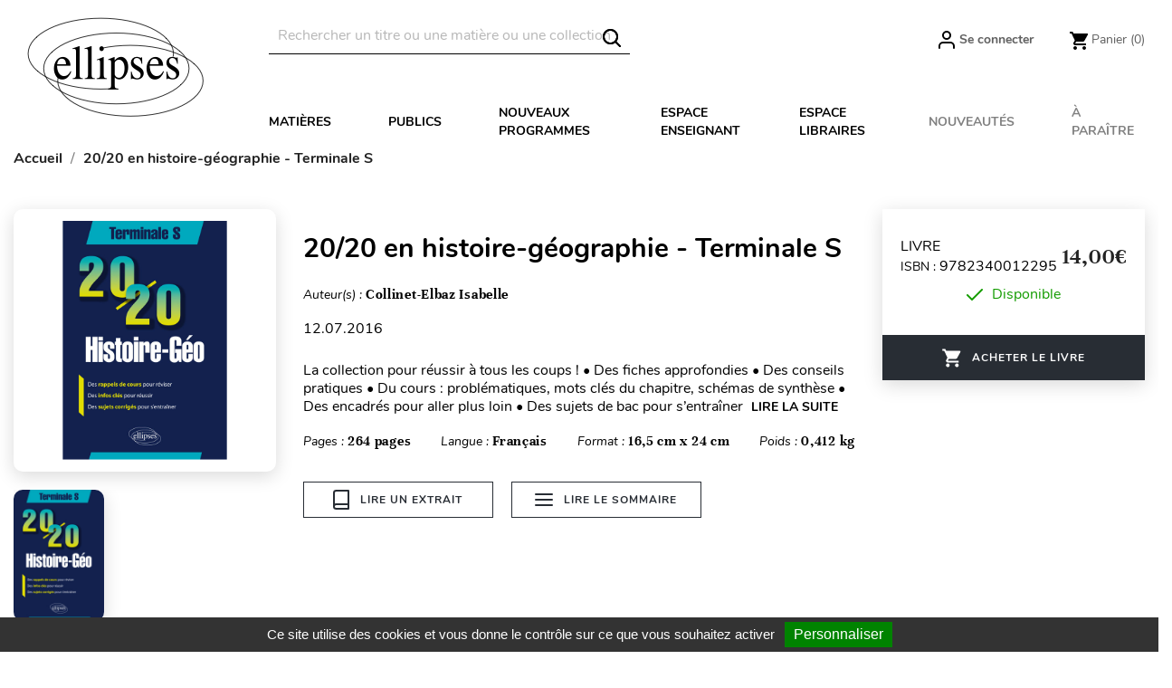

--- FILE ---
content_type: text/html; charset=utf-8
request_url: https://www.editions-ellipses.fr/accueil/2894-13204-20-20-en-histoire-geographie-terminale-s-9782340012295.html
body_size: 27484
content:
<!doctype html>
<html lang="fr">

  <head>
    
      
  <meta charset="utf-8">


  <meta http-equiv="x-ua-compatible" content="ie=edge">



<script>(function(w,d,t,r,u){var f,n,i;w[u]=w[u]||[],f=function(){var o={ti:"56378794"};o.q=w[u],w[u]=new UET(o),w[u].push("pageLoad")},n=d.createElement(t),n.src=r,n.async=1,n.onload=n.onreadystatechange=function(){var s=this.readyState;s&&s!=="loaded"&&s!=="complete"||(f(),n.onload=n.onreadystatechange=null)},i=d.getElementsByTagName(t)[0],i.parentNode.insertBefore(n,i)})(window,document,"script","//bat.bing.com/bat.js","uetq");</script>




  <link rel="canonical" href="https://www.editions-ellipses.fr/accueil/2894-20-20-en-histoire-geographie-terminale-s-9782340012295.html">

  <title>20/20 en histoire-géographie - Terminale S</title>
  <meta name="description" content="Livre - Editions Ellipses - Collinet-Elbaz Isabelle - 20/20 en histoire-géographie - Terminale S - 9782340012295">
  <meta name="keywords" content="">
        <link rel="canonical" href="https://www.editions-ellipses.fr/accueil/2894-20-20-en-histoire-geographie-terminale-s-9782340012295.html">
    
        



  <meta name="viewport" content="width=device-width, initial-scale=1">



  <link rel="icon" type="image/vnd.microsoft.icon" href="https://www.editions-ellipses.fr/img/favicon.ico?1601375672">
  <link rel="shortcut icon" type="image/x-icon" href="https://www.editions-ellipses.fr/img/favicon.ico?1601375672">



    <link rel="stylesheet" href="https://www.editions-ellipses.fr/themes/ellipses/assets/cache/theme-04c2e5152.css" type="text/css" media="all">

  <link rel="stylesheet" href="https://www.editions-ellipses.fr/themes/ellipses/assets/css/custom.css">



  

  <script type="text/javascript">
        var Chronopost = {"ajax_endpoint":"https:\/\/www.editions-ellipses.fr\/module\/chronopost\/ajax?ajax=1"};
        var NPRO_AJAX_URL = {"ajax_url":"https:\/\/www.editions-ellipses.fr\/module\/newsletterpro\/ajax"};
        var NewsletterProAppStorage = {"ajax_url":"https:\/\/www.editions-ellipses.fr\/module\/newsletterpro\/ajax","config":{"CROSS_TYPE_CLASS":"np-icon-cross_5"},"subscription_tpl_loader_better":true,"subscription_tpl":{"id":3,"load_file":null,"subscription_template_front_info":{"body_width":"100%","body_min_width":0,"body_max_width":600,"body_top":100,"show_on_pages":"0","cookie_lifetime":365,"start_timer":0,"when_to_show":0,"bool_show_on_page":0,"popup_show_cookie":true,"display_popup":false,"close_forever":false},"configuration":{"CROSS_TYPE_CLASS":"np-icon-cross_5"}},"subscription_tpl_render":"<div class=\"pqnp-popup-box\" style=\"background: url('\/modules\/newsletterpro\/views\/img\/front_subscription\/popup.jpg') bottom left no-repeat;\"><form id=\"pqnp-pupup-form\" method=\"POST\">\n<div class=\"pqnp-popup-form-group pqnp-popup-clearfix pqnp-popup-title-box\">\n<h1 class=\"pqnp-popup-title\">Ne manquez pas les nouveaut\u00e9s<\/h1>\n<h5 class=\"pqnp-popup-title-small\"><\/h5>\n<\/div>\n<div class=\"pqnp-popup-form-group\"><label for=\"pqnp-popup-email\">Adresse email*<\/label> <input id=\"pqnp-popup-email\" class=\"pqnp-popup-form-control\" type=\"text\" name=\"email\" placeholder=\"Adresse email\" \/><\/div>\n<div class=\"pqnp-popup-form-group pqnp-popup-row\">\n<div class=\"pqnp-popup-col-sm-6 pqnp-popup-col-xs-12 pqnp-popup-xs-form-group\"><label for=\"pqnp-popup-firstname\">Pr\u00e9nom<\/label> <input id=\"pqnp-popup-firstname\" class=\"pqnp-popup-form-control\" type=\"text\" name=\"firstname\" placeholder=\"Pr\u00e9nom\" value=\"\" \/><\/div>\n \n<div class=\"pqnp-popup-col-sm-6 pqnp-popup-col-xs-12\"><label for=\"pqnp-popup-lastname\">Nom<\/label> <input id=\"pqnp-popup-lastname\" class=\"pqnp-popup-form-control\" type=\"text\" name=\"lastname\" placeholder=\"Nom\" value=\"\" \/><\/div>\n<\/div>\n<div class=\"pqnp-popup-form-group pqnp-popup-row\">\n<div class=\"pqnp-popup-col-sm-6 pqnp-popup-col-xs-12 pqnp-popup-xs-form-group\"><\/div>\n<div class=\"pqnp-popup-col-sm-6 pqnp-popup-col-xs-12\"> <label for=\"pqnp-popup-birthday\">Date de naissance<\/label> <input id=\"pqnp-popup-birthday\" class=\"pqnp-popup-form-control pqnp-popup-birthday\" type=\"date\" name=\"birthday\" value=\"\" \/> <\/div>\n<\/div>\n\n<div class=\"pqnp-popup-form-group pqnp-popup-row\">\n<div class=\"pqnp-popup-col-sm-12\"><label>Pr\u00e9f\u00e9rences<\/label>\n<div class=\"pqnp-popup-row\">\n<div class=\"pqnp-popup-col-sm-6 pqnp-popup-col-xs-12 pqnp-custom-checkbox-col\"><span class=\"pqnp-custom-checkbox\"> <label> <input type=\"checkbox\" name=\"list_of_interest[]\" value=\"1\"  checked=\"checked\"  \/> <span><i class=\"pqnp-icon-checkbox-checked pqnp-checkbox-checked\"><\/i><\/span> <span>Toutes mati\u00e8res \/ G\u00e9n\u00e9ral<\/span> <\/label> <\/span><\/div>\n\n\n<div class=\"pqnp-popup-col-sm-6 pqnp-popup-col-xs-12 pqnp-custom-checkbox-col\"><span class=\"pqnp-custom-checkbox\"> <label> <input type=\"checkbox\" name=\"list_of_interest[]\" value=\"2\"  checked=\"checked\"  \/> <span><i class=\"pqnp-icon-checkbox-checked pqnp-checkbox-checked\"><\/i><\/span> <span>Allemand<\/span> <\/label> <\/span><\/div>\n\n\n<div class=\"pqnp-popup-col-sm-6 pqnp-popup-col-xs-12 pqnp-custom-checkbox-col\"><span class=\"pqnp-custom-checkbox\"> <label> <input type=\"checkbox\" name=\"list_of_interest[]\" value=\"3\"  checked=\"checked\"  \/> <span><i class=\"pqnp-icon-checkbox-checked pqnp-checkbox-checked\"><\/i><\/span> <span>Anglais<\/span> <\/label> <\/span><\/div>\n\n\n<div class=\"pqnp-popup-col-sm-6 pqnp-popup-col-xs-12 pqnp-custom-checkbox-col\"><span class=\"pqnp-custom-checkbox\"> <label> <input type=\"checkbox\" name=\"list_of_interest[]\" value=\"4\"  checked=\"checked\"  \/> <span><i class=\"pqnp-icon-checkbox-checked pqnp-checkbox-checked\"><\/i><\/span> <span>Espagnol<\/span> <\/label> <\/span><\/div>\n\n\n<div class=\"pqnp-popup-col-sm-6 pqnp-popup-col-xs-12 pqnp-custom-checkbox-col\"><span class=\"pqnp-custom-checkbox\"> <label> <input type=\"checkbox\" name=\"list_of_interest[]\" value=\"5\"  checked=\"checked\"  \/> <span><i class=\"pqnp-icon-checkbox-checked pqnp-checkbox-checked\"><\/i><\/span> <span>Autres langues<\/span> <\/label> <\/span><\/div>\n\n\n<div class=\"pqnp-popup-col-sm-6 pqnp-popup-col-xs-12 pqnp-custom-checkbox-col\"><span class=\"pqnp-custom-checkbox\"> <label> <input type=\"checkbox\" name=\"list_of_interest[]\" value=\"6\"  checked=\"checked\"  \/> <span><i class=\"pqnp-icon-checkbox-checked pqnp-checkbox-checked\"><\/i><\/span> <span>Lettres<\/span> <\/label> <\/span><\/div>\n\n\n<div class=\"pqnp-popup-col-sm-6 pqnp-popup-col-xs-12 pqnp-custom-checkbox-col\"><span class=\"pqnp-custom-checkbox\"> <label> <input type=\"checkbox\" name=\"list_of_interest[]\" value=\"7\"  checked=\"checked\"  \/> <span><i class=\"pqnp-icon-checkbox-checked pqnp-checkbox-checked\"><\/i><\/span> <span>Philosophie<\/span> <\/label> <\/span><\/div>\n\n\n<div class=\"pqnp-popup-col-sm-6 pqnp-popup-col-xs-12 pqnp-custom-checkbox-col\"><span class=\"pqnp-custom-checkbox\"> <label> <input type=\"checkbox\" name=\"list_of_interest[]\" value=\"8\"  checked=\"checked\"  \/> <span><i class=\"pqnp-icon-checkbox-checked pqnp-checkbox-checked\"><\/i><\/span> <span>Histoire - G\u00e9ographie - G\u00e9opolitique<\/span> <\/label> <\/span><\/div>\n\n\n<div class=\"pqnp-popup-col-sm-6 pqnp-popup-col-xs-12 pqnp-custom-checkbox-col\"><span class=\"pqnp-custom-checkbox\"> <label> <input type=\"checkbox\" name=\"list_of_interest[]\" value=\"9\"  checked=\"checked\"  \/> <span><i class=\"pqnp-icon-checkbox-checked pqnp-checkbox-checked\"><\/i><\/span> <span>Math\u00e9matiques<\/span> <\/label> <\/span><\/div>\n\n\n<div class=\"pqnp-popup-col-sm-6 pqnp-popup-col-xs-12 pqnp-custom-checkbox-col\"><span class=\"pqnp-custom-checkbox\"> <label> <input type=\"checkbox\" name=\"list_of_interest[]\" value=\"10\"  checked=\"checked\"  \/> <span><i class=\"pqnp-icon-checkbox-checked pqnp-checkbox-checked\"><\/i><\/span> <span>Physique - Chimie<\/span> <\/label> <\/span><\/div>\n\n\n<div class=\"pqnp-popup-col-sm-6 pqnp-popup-col-xs-12 pqnp-custom-checkbox-col\"><span class=\"pqnp-custom-checkbox\"> <label> <input type=\"checkbox\" name=\"list_of_interest[]\" value=\"11\"  checked=\"checked\"  \/> <span><i class=\"pqnp-icon-checkbox-checked pqnp-checkbox-checked\"><\/i><\/span> <span>Biologie - S.V.T.<\/span> <\/label> <\/span><\/div>\n\n\n<div class=\"pqnp-popup-col-sm-6 pqnp-popup-col-xs-12 pqnp-custom-checkbox-col\"><span class=\"pqnp-custom-checkbox\"> <label> <input type=\"checkbox\" name=\"list_of_interest[]\" value=\"12\"  checked=\"checked\"  \/> <span><i class=\"pqnp-icon-checkbox-checked pqnp-checkbox-checked\"><\/i><\/span> <span>Sciences industrielles<\/span> <\/label> <\/span><\/div>\n\n\n<div class=\"pqnp-popup-col-sm-6 pqnp-popup-col-xs-12 pqnp-custom-checkbox-col\"><span class=\"pqnp-custom-checkbox\"> <label> <input type=\"checkbox\" name=\"list_of_interest[]\" value=\"13\"  checked=\"checked\"  \/> <span><i class=\"pqnp-icon-checkbox-checked pqnp-checkbox-checked\"><\/i><\/span> <span>Informatique<\/span> <\/label> <\/span><\/div>\n\n\n<div class=\"pqnp-popup-col-sm-6 pqnp-popup-col-xs-12 pqnp-custom-checkbox-col\"><span class=\"pqnp-custom-checkbox\"> <label> <input type=\"checkbox\" name=\"list_of_interest[]\" value=\"14\"  checked=\"checked\"  \/> <span><i class=\"pqnp-icon-checkbox-checked pqnp-checkbox-checked\"><\/i><\/span> <span>Droit<\/span> <\/label> <\/span><\/div>\n\n\n<div class=\"pqnp-popup-col-sm-6 pqnp-popup-col-xs-12 pqnp-custom-checkbox-col\"><span class=\"pqnp-custom-checkbox\"> <label> <input type=\"checkbox\" name=\"list_of_interest[]\" value=\"15\"  checked=\"checked\"  \/> <span><i class=\"pqnp-icon-checkbox-checked pqnp-checkbox-checked\"><\/i><\/span> <span>\u00c9conomie - Gestion<\/span> <\/label> <\/span><\/div>\n\n\n<div class=\"pqnp-popup-col-sm-6 pqnp-popup-col-xs-12 pqnp-custom-checkbox-col\"><span class=\"pqnp-custom-checkbox\"> <label> <input type=\"checkbox\" name=\"list_of_interest[]\" value=\"16\"  checked=\"checked\"  \/> <span><i class=\"pqnp-icon-checkbox-checked pqnp-checkbox-checked\"><\/i><\/span> <span>Fonction publique<\/span> <\/label> <\/span><\/div>\n\n\n<div class=\"pqnp-popup-col-sm-6 pqnp-popup-col-xs-12 pqnp-custom-checkbox-col\"><span class=\"pqnp-custom-checkbox\"> <label> <input type=\"checkbox\" name=\"list_of_interest[]\" value=\"17\"  checked=\"checked\"  \/> <span><i class=\"pqnp-icon-checkbox-checked pqnp-checkbox-checked\"><\/i><\/span> <span>Culture g\u00e9n\u00e9rale<\/span> <\/label> <\/span><\/div>\n\n\n<div class=\"pqnp-popup-col-sm-6 pqnp-popup-col-xs-12 pqnp-custom-checkbox-col\"><span class=\"pqnp-custom-checkbox\"> <label> <input type=\"checkbox\" name=\"list_of_interest[]\" value=\"18\"  checked=\"checked\"  \/> <span><i class=\"pqnp-icon-checkbox-checked pqnp-checkbox-checked\"><\/i><\/span> <span>M\u00e9decine<\/span> <\/label> <\/span><\/div>\n\n\n<div class=\"pqnp-popup-col-sm-6 pqnp-popup-col-xs-12 pqnp-custom-checkbox-col\"><span class=\"pqnp-custom-checkbox\"> <label> <input type=\"checkbox\" name=\"list_of_interest[]\" value=\"19\"  checked=\"checked\"  \/> <span><i class=\"pqnp-icon-checkbox-checked pqnp-checkbox-checked\"><\/i><\/span> <span>Param\u00e9dical<\/span> <\/label> <\/span><\/div>\n\n\n<div class=\"pqnp-popup-col-sm-6 pqnp-popup-col-xs-12 pqnp-custom-checkbox-col\"><span class=\"pqnp-custom-checkbox\"> <label> <input type=\"checkbox\" name=\"list_of_interest[]\" value=\"20\"  checked=\"checked\"  \/> <span><i class=\"pqnp-icon-checkbox-checked pqnp-checkbox-checked\"><\/i><\/span> <span>Sant\u00e9 - Vie pratique<\/span> <\/label> <\/span><\/div>\n<\/div>\n<\/div>\n<\/div>\n\n<div class=\"pqnp-popup-form-group pqnp-popup-row\">\n<div class=\"pqnp-popup-col-sm-12\"><span class=\"pqnp-custom-checkbox\"> <label> <input id=\"pqnp-popup-terms-and-conditions\" type=\"checkbox\" name=\"terms_and_conditions\" value=\"1\" \/> <span><i class=\"pqnp-icon-checkbox-checked pqnp-checkbox-checked\"><\/i><\/span> <span>J'accepte <a href=\"content\/12-donnees-personnelles\" class=\"pqnp-popup-button-link\" target=\"_blank\">les conditions g\u00e9n\u00e9rales et la politique de confidentialit\u00e9<\/a>.<\/span><\/label> <\/span><\/div>\n<\/div>\n<div id=\"pqnp-popup-error\" class=\"pqnp-popup-alert pqnp-popup-alert-danger pqnp-popup-error\" style=\"display: none;\"><\/div>\n<div id=\"pqnp-popup-success\" class=\"pqnp-popup-alert pqnp-popup-alert-success pqnp-popup-success\" style=\"display: none;\"><\/div>\n<div class=\"pqnp-popup-form-group pqnp-popup-row\">\n<div class=\"pqnp-popup-col-sm-6 pqnp-popup-col-xs-12 pqnp-popup-xs-form-group\"><a href=\"javascript:{}\" id=\"pqnp-popup-subscribe\" class=\"pqnp-popup-button pqnp-popup-button-primary pqnp-submit-newsletterpro-subscribe\">S'inscrire<\/a><\/div>\n<div class=\"pqnp-popup-col-sm-6 pqnp-popup-col-xs-12\"><a href=\"javascript:{}\" id=\"pqnp-popup-unsubscribe\" class=\"pqnp-popup-button pqnp-popup-button-danger pqnp-submit-newsletterpro-unsubscribe\">Se d\u00e9sinscrire<\/a><\/div>\n<\/div>\n<\/form><\/div>"};
        var NewsletterProAppTranslate = {"global":[],"ajax":{"Oops, an error has occurred.":"Oops, an error has occurred.","Error: The AJAX response is not JSON type.":"Error: The AJAX response is not JSON type."},"popup":{"Oops, an error has occurred.":"Oops, an error has occurred.","close in %s seconds":"close in %s seconds"}};
        var NewsletterPro_Data = {"ajax_url":"https:\/\/www.editions-ellipses.fr\/module\/newsletterpro\/ajax","isPS17":true,"psVersion":"1.7","configuration":{"CROSS_TYPE_CLASS":"np-icon-cross_5"}};
        var PAYPLUG_DOMAIN = "https:\/\/secure.payplug.com";
        var applePayIdCart = null;
        var applePayMerchantSessionAjaxURL = "https:\/\/www.editions-ellipses.fr\/module\/payplug\/dispatcher";
        var applePayPaymentAjaxURL = "https:\/\/www.editions-ellipses.fr\/module\/payplug\/validation";
        var applePayPaymentRequestAjaxURL = "https:\/\/www.editions-ellipses.fr\/module\/payplug\/applepaypaymentrequest";
        var btGapTag = {"tagContent":{"tracking_type":{"label":"tracking_type","value":"view_item"},"content_type":{"label":"content_type","value":"'product'"},"contents":{"label":"contents","value":[{"item_id":"2894_13204","item_name":"20\/20 en histoire-g\u00e9ographie - Terminale S broch\u00e9","currency":"EUR","item_category":"Accueil","price":14,"item_brand":"No brand"}]},"coupon_name":{"label":"coupon","value":"no_coupon"},"value":{"label":"value","value":14},"currency":{"label":"currency","value":"EUR"}},"js":{"elementCategoryProduct":"","elementShipping":"","elementPayment":"","elementlogin":"","elementsignup":"","elementWishCat":"","elementWishProd":""},"gaId":"G-TZBZ6CVW5Y","gaEnable":"1","gaEnhancedConversion":"1","ajaxUrl":"https:\/\/www.editions-ellipses.fr\/module\/ganalyticspro\/ajax","token":"e65eb97824ae24508daf4f38c9fe85ea","bRefund":false,"bPartialRefund":false,"bUseConsent":"1","bforceTag":"","bUseAxeption":"","bConsentHtmlElement":"#tarteaucitronAllAllowed","bConsentHtmlElementSecond":"#googleadwordsconversionAllowed","iConsentConsentLvl":0,"referer":null,"acbIsInstalled":false,"tagCurrency":"EUR","gaUserId":0};
        var is_sandbox_mode = false;
        var module_name = "payplug";
        var payplug_ajax_url = "https:\/\/www.editions-ellipses.fr\/module\/payplug\/ajax";
        var payplug_transaction_error_message = "    <div class=\"payplugMsg_wrapper\">\n                                    <p  class=\"payplugMsg_error\" >La transaction n&#039;a pas pu aboutir, et votre carte n&#039;a pas \u00e9t\u00e9 d\u00e9bit\u00e9e.<\/p>\n                                        <button type=\"button\" class=\"payplugMsg_button\" name=\"card_deleted\">Ok<\/button>\n        \n            <\/div>\n";
        var pixel_fc = "https:\/\/www.editions-ellipses.fr\/module\/pspixel\/FrontAjaxPixel";
        var prestashop = {"cart":{"products":[],"totals":{"total":{"type":"total","label":"Total","amount":0,"value":"0,00\u00a0\u20ac"},"total_including_tax":{"type":"total","label":"Total TTC","amount":0,"value":"0,00\u00a0\u20ac"},"total_excluding_tax":{"type":"total","label":"Total HT :","amount":0,"value":"0,00\u00a0\u20ac"}},"subtotals":{"products":{"type":"products","label":"Sous-total","amount":0,"value":"0,00\u00a0\u20ac"},"discounts":null,"shipping":{"type":"shipping","label":"Livraison","amount":0,"value":""},"tax":{"type":"tax","label":"Taxes incluses","amount":0,"value":"0,00\u00a0\u20ac"}},"products_count":0,"summary_string":"0 articles","vouchers":{"allowed":1,"added":[]},"discounts":[],"minimalPurchase":0,"minimalPurchaseRequired":""},"currency":{"id":1,"name":"Euro","iso_code":"EUR","iso_code_num":"978","sign":"\u20ac"},"customer":{"lastname":null,"firstname":null,"email":null,"birthday":null,"newsletter":null,"newsletter_date_add":null,"optin":null,"website":null,"company":null,"siret":null,"ape":null,"is_logged":false,"gender":{"type":null,"name":null},"addresses":[]},"country":{"id_zone":"9","id_currency":"0","call_prefix":"33","iso_code":"FR","active":"1","contains_states":"0","need_identification_number":"0","need_zip_code":"1","zip_code_format":"NNNNN","display_tax_label":"1","name":"France","id":8},"language":{"name":"Fran\u00e7ais (French)","iso_code":"fr","locale":"fr-FR","language_code":"fr","active":"1","is_rtl":"0","date_format_lite":"d\/m\/Y","date_format_full":"d\/m\/Y H:i:s","id":2},"page":{"title":"","canonical":"https:\/\/www.editions-ellipses.fr\/accueil\/2894-20-20-en-histoire-geographie-terminale-s-9782340012295.html","meta":{"title":"20\/20 en histoire-g\u00e9ographie - Terminale S","description":"Livre - Editions Ellipses - Collinet-Elbaz Isabelle - 20\/20 en histoire-g\u00e9ographie - Terminale S - 9782340012295","keywords":null,"robots":"index"},"page_name":"product","body_classes":{"lang-fr":true,"lang-rtl":false,"country-FR":true,"currency-EUR":true,"layout-full-width":true,"page-product":true,"tax-display-enabled":true,"page-customer-account":false,"product-id-2894":true,"product-20\/20 en histoire-g\u00e9ographie - Terminale S":true,"product-id-category-2":true,"product-id-manufacturer-0":true,"product-id-supplier-0":true,"product-available-for-order":true},"admin_notifications":[],"password-policy":{"feedbacks":{"0":"Tr\u00e8s faible","1":"Faible","2":"Moyenne","3":"Fort","4":"Tr\u00e8s fort","Straight rows of keys are easy to guess":"Les suites de touches sur le clavier sont faciles \u00e0 deviner","Short keyboard patterns are easy to guess":"Les mod\u00e8les courts sur le clavier sont faciles \u00e0 deviner.","Use a longer keyboard pattern with more turns":"Utilisez une combinaison de touches plus longue et plus complexe.","Repeats like \"aaa\" are easy to guess":"Les r\u00e9p\u00e9titions (ex. : \"aaa\") sont faciles \u00e0 deviner.","Repeats like \"abcabcabc\" are only slightly harder to guess than \"abc\"":"Les r\u00e9p\u00e9titions (ex. : \"abcabcabc\") sont seulement un peu plus difficiles \u00e0 deviner que \"abc\".","Sequences like abc or 6543 are easy to guess":"Les s\u00e9quences (ex. : abc ou 6543) sont faciles \u00e0 deviner.","Recent years are easy to guess":"Les ann\u00e9es r\u00e9centes sont faciles \u00e0 deviner.","Dates are often easy to guess":"Les dates sont souvent faciles \u00e0 deviner.","This is a top-10 common password":"Ce mot de passe figure parmi les 10 mots de passe les plus courants.","This is a top-100 common password":"Ce mot de passe figure parmi les 100 mots de passe les plus courants.","This is a very common password":"Ceci est un mot de passe tr\u00e8s courant.","This is similar to a commonly used password":"Ce mot de passe est similaire \u00e0 un mot de passe couramment utilis\u00e9.","A word by itself is easy to guess":"Un mot seul est facile \u00e0 deviner.","Names and surnames by themselves are easy to guess":"Les noms et les surnoms seuls sont faciles \u00e0 deviner.","Common names and surnames are easy to guess":"Les noms et les pr\u00e9noms courants sont faciles \u00e0 deviner.","Use a few words, avoid common phrases":"Utilisez quelques mots, \u00e9vitez les phrases courantes.","No need for symbols, digits, or uppercase letters":"Pas besoin de symboles, de chiffres ou de majuscules.","Avoid repeated words and characters":"\u00c9viter de r\u00e9p\u00e9ter les mots et les caract\u00e8res.","Avoid sequences":"\u00c9viter les s\u00e9quences.","Avoid recent years":"\u00c9vitez les ann\u00e9es r\u00e9centes.","Avoid years that are associated with you":"\u00c9vitez les ann\u00e9es qui vous sont associ\u00e9es.","Avoid dates and years that are associated with you":"\u00c9vitez les dates et les ann\u00e9es qui vous sont associ\u00e9es.","Capitalization doesn't help very much":"Les majuscules ne sont pas tr\u00e8s utiles.","All-uppercase is almost as easy to guess as all-lowercase":"Un mot de passe tout en majuscules est presque aussi facile \u00e0 deviner qu'un mot de passe tout en minuscules.","Reversed words aren't much harder to guess":"Les mots invers\u00e9s ne sont pas beaucoup plus difficiles \u00e0 deviner.","Predictable substitutions like '@' instead of 'a' don't help very much":"Les substitutions pr\u00e9visibles comme '\"@\" au lieu de \"a\" n'aident pas beaucoup.","Add another word or two. Uncommon words are better.":"Ajoutez un autre mot ou deux. Pr\u00e9f\u00e9rez les mots peu courants."}}},"shop":{"name":"\u00c9ditions Ellipses","logo":"https:\/\/www.editions-ellipses.fr\/img\/ellipses-logo-1564132122.jpg","stores_icon":"https:\/\/www.editions-ellipses.fr\/img\/logo_stores.png","favicon":"https:\/\/www.editions-ellipses.fr\/img\/favicon.ico"},"core_js_public_path":"\/themes\/","urls":{"base_url":"https:\/\/www.editions-ellipses.fr\/","current_url":"https:\/\/www.editions-ellipses.fr\/accueil\/2894-13204-20-20-en-histoire-geographie-terminale-s-9782340012295.html","shop_domain_url":"https:\/\/www.editions-ellipses.fr","img_ps_url":"https:\/\/www.editions-ellipses.fr\/img\/","img_cat_url":"https:\/\/www.editions-ellipses.fr\/img\/c\/","img_lang_url":"https:\/\/www.editions-ellipses.fr\/img\/l\/","img_prod_url":"https:\/\/www.editions-ellipses.fr\/img\/p\/","img_manu_url":"https:\/\/www.editions-ellipses.fr\/img\/m\/","img_sup_url":"https:\/\/www.editions-ellipses.fr\/img\/su\/","img_ship_url":"https:\/\/www.editions-ellipses.fr\/img\/s\/","img_store_url":"https:\/\/www.editions-ellipses.fr\/img\/st\/","img_col_url":"https:\/\/www.editions-ellipses.fr\/img\/co\/","img_url":"https:\/\/www.editions-ellipses.fr\/themes\/ellipses\/assets\/img\/","css_url":"https:\/\/www.editions-ellipses.fr\/themes\/ellipses\/assets\/css\/","js_url":"https:\/\/www.editions-ellipses.fr\/themes\/ellipses\/assets\/js\/","pic_url":"https:\/\/www.editions-ellipses.fr\/upload\/","theme_assets":"https:\/\/www.editions-ellipses.fr\/themes\/ellipses\/assets\/","theme_dir":"https:\/\/www.editions-ellipses.fr\/themes\/ellipses\/","pages":{"address":"https:\/\/www.editions-ellipses.fr\/adresse","addresses":"https:\/\/www.editions-ellipses.fr\/adresses","authentication":"https:\/\/www.editions-ellipses.fr\/connexion","manufacturer":"https:\/\/www.editions-ellipses.fr\/brands","cart":"https:\/\/www.editions-ellipses.fr\/panier","category":"https:\/\/www.editions-ellipses.fr\/index.php?controller=category","cms":"https:\/\/www.editions-ellipses.fr\/index.php?controller=cms","contact":"https:\/\/www.editions-ellipses.fr\/nous-contacter","discount":"https:\/\/www.editions-ellipses.fr\/reduction","guest_tracking":"https:\/\/www.editions-ellipses.fr\/suivi-commande-invite","history":"https:\/\/www.editions-ellipses.fr\/historique-commandes","identity":"https:\/\/www.editions-ellipses.fr\/identite","index":"https:\/\/www.editions-ellipses.fr\/","my_account":"https:\/\/www.editions-ellipses.fr\/mon-compte","order_confirmation":"https:\/\/www.editions-ellipses.fr\/confirmation-commande","order_detail":"https:\/\/www.editions-ellipses.fr\/index.php?controller=order-detail","order_follow":"https:\/\/www.editions-ellipses.fr\/suivi-commande","order":"https:\/\/www.editions-ellipses.fr\/commande","order_return":"https:\/\/www.editions-ellipses.fr\/index.php?controller=order-return","order_slip":"https:\/\/www.editions-ellipses.fr\/avoirs","pagenotfound":"https:\/\/www.editions-ellipses.fr\/page-introuvable","password":"https:\/\/www.editions-ellipses.fr\/recuperation-mot-de-passe","pdf_invoice":"https:\/\/www.editions-ellipses.fr\/index.php?controller=pdf-invoice","pdf_order_return":"https:\/\/www.editions-ellipses.fr\/index.php?controller=pdf-order-return","pdf_order_slip":"https:\/\/www.editions-ellipses.fr\/index.php?controller=pdf-order-slip","prices_drop":"https:\/\/www.editions-ellipses.fr\/promotions","product":"https:\/\/www.editions-ellipses.fr\/index.php?controller=product","registration":"https:\/\/www.editions-ellipses.fr\/index.php?controller=registration","search":"https:\/\/www.editions-ellipses.fr\/recherche","sitemap":"https:\/\/www.editions-ellipses.fr\/plan-du-site","stores":"https:\/\/www.editions-ellipses.fr\/magasins","supplier":"https:\/\/www.editions-ellipses.fr\/fournisseur","new_products":"https:\/\/www.editions-ellipses.fr\/nouveaux-produits","brands":"https:\/\/www.editions-ellipses.fr\/brands","register":"https:\/\/www.editions-ellipses.fr\/index.php?controller=registration","order_login":"https:\/\/www.editions-ellipses.fr\/commande?login=1"},"alternative_langs":[],"actions":{"logout":"https:\/\/www.editions-ellipses.fr\/?mylogout="},"no_picture_image":{"bySize":{"small_default":{"url":"https:\/\/www.editions-ellipses.fr\/img\/p\/fr-default-small_default.jpg","width":98,"height":98},"cart_default":{"url":"https:\/\/www.editions-ellipses.fr\/img\/p\/fr-default-cart_default.jpg","width":90,"height":115},"liste_image":{"url":"https:\/\/www.editions-ellipses.fr\/img\/p\/fr-default-liste_image.jpg","width":210,"height":260},"home_default":{"url":"https:\/\/www.editions-ellipses.fr\/img\/p\/fr-default-home_default.jpg","width":220,"height":321},"medium_default":{"url":"https:\/\/www.editions-ellipses.fr\/img\/p\/fr-default-medium_default.jpg","width":452,"height":452},"large_default":{"url":"https:\/\/www.editions-ellipses.fr\/img\/p\/fr-default-large_default.jpg","width":800,"height":800},"large_modale_produit":{"url":"https:\/\/www.editions-ellipses.fr\/img\/p\/fr-default-large_modale_produit.jpg","width":800,"height":1008}},"small":{"url":"https:\/\/www.editions-ellipses.fr\/img\/p\/fr-default-small_default.jpg","width":98,"height":98},"medium":{"url":"https:\/\/www.editions-ellipses.fr\/img\/p\/fr-default-home_default.jpg","width":220,"height":321},"large":{"url":"https:\/\/www.editions-ellipses.fr\/img\/p\/fr-default-large_modale_produit.jpg","width":800,"height":1008},"legend":""}},"configuration":{"display_taxes_label":true,"display_prices_tax_incl":true,"is_catalog":false,"show_prices":true,"opt_in":{"partner":true},"quantity_discount":{"type":"discount","label":"Remise sur prix unitaire"},"voucher_enabled":1,"return_enabled":0},"field_required":[],"breadcrumb":{"links":[{"title":"Accueil","url":"https:\/\/www.editions-ellipses.fr\/"},{"title":"20\/20 en histoire-g\u00e9ographie - Terminale S","url":"https:\/\/www.editions-ellipses.fr\/accueil\/2894-13204-20-20-en-histoire-geographie-terminale-s-9782340012295.html#\/format_disponible-broche"}],"count":2},"link":{"protocol_link":"https:\/\/","protocol_content":"https:\/\/"},"time":1768816722,"static_token":"e65eb97824ae24508daf4f38c9fe85ea","token":"87a988ca6158c043c63da4143a899372","debug":false};
        var psemailsubscription_subscription = "https:\/\/www.editions-ellipses.fr\/module\/ps_emailsubscription\/subscription";
        var static_blocks = [{"id_static_block":"1","id_static_block_template":"0","hook":"home","status":"1","custom_css":"0","title_active":"0","position":"0","css":"","date_from":"0000-00-00 00:00:00","date_to":"0000-00-00 00:00:00","date_add":"2019-09-05 12:27:41","date_upd":"2025-04-30 14:03:42","id_lang":"2","block_title":"Home block #1","content":"<div class=\"content-text\">\n<h2><a href=\"\/74-prepas-scientifiques?utm_source=ellipses&amp;utm_medium=bloc&amp;utm_campaign=cpge\"><img src=\"https:\/\/www.editions-ellipses.fr\/img\/cms\/Blocprepas2025.png\" alt=\"BLocPrepas2025\" width=\"610\" height=\"377\" \/>La r\u00e9forme des pr\u00e9pas avec Ellipses : seul le succ\u00e8s compte !<\/a><\/h2>\n<p><span style=\"color:#3d454c;font-family:'helvetica neue', helvetica, arial, sans-serif;font-size:14px;background-color:#ffffff;\">Si vous \u00eates \u00e9l\u00e8ves de pr\u00e9pas scientifiques ou commerciales, quels que soit votre niveau, votre profil et vos go\u00fbts : voici pour vous une gamme compl\u00e8te de collections qui suivent scrupuleusement les nouveaux programmes et vous permettent de trouver le coach dont vous avez besoin.<br \/>Et aussi une toute nouvelle collection, <a href=\"\/recherche?q=Collection-8462\" style=\"color:#000000;font-style:italic;\">Colles de pr\u00e9pas<\/a>, qui met particuli\u00e8rement l\u2019accent sur les diff\u00e9rentes formes d\u2019exercices corrig\u00e9s propos\u00e9s en colles ou lors des oraux de concours.<\/span><\/p>\n<p><a class=\"btn btn-default\" href=\"\/74-prepas-scientifiques?utm_source=ellipses&amp;utm_medium=bloc&amp;utm_campaign=cpge\">Voir les ouvrages<\/a><\/p>\n<\/div>","id_group":"1","conditions":{"64":[{"id_static_block_html_rule_condition_group":"64","id_static_block":"1","id_static_block_html_rule_condition":"64","type":"category","operator":"equals","value":"2"}]}},{"id_static_block":"2","id_static_block_template":"0","hook":"home","status":"1","custom_css":"0","title_active":"0","position":"1","css":"","date_from":"0000-00-00 00:00:00","date_to":"0000-00-00 00:00:00","date_add":"2019-09-05 12:37:14","date_upd":"2025-05-26 11:59:00","id_lang":"2","block_title":"Home block #2","content":"<div class=\"content-text\">\n<h2><a href=\"\/content\/91-livres-numeriques-lcp\"><img src=\"https:\/\/www.editions-ellipses.fr\/img\/cms\/autopromo_lcp.png\" alt=\"lcp\" width=\"610\" height=\"377\" \/>Nouveau syst\u00e8me de lecture pour les livres num\u00e9riques Ellipses<\/a><\/h2>\n<div><span style=\"color:#3d454c;font-family:'helvetica neue', helvetica, arial, sans-serif;font-size:14px;background-color:#ffffff;\">Les avantages :\u00a0<\/span><\/div>\n<ul style=\"list-style-type:disc;\" type=\"disc\">\n<li class=\"MsoListParagraphCxSpFirst\" style=\"color:#3d454c;font-family:'helvetica neue', helvetica, arial, sans-serif;font-size:14px;background-color:#ffffff;\">Une exp\u00e9rience utilisateur plus fluide<\/li>\n<li class=\"MsoListParagraphCxSpMiddle\" style=\"color:#3d454c;font-family:'helvetica neue', helvetica, arial, sans-serif;font-size:14px;background-color:#ffffff;\">Disponibilit\u00e9 pour Windows, Mac et Linux<\/li>\n<li class=\"MsoListParagraphCxSpMiddle\" style=\"color:#3d454c;font-family:'helvetica neue', helvetica, arial, sans-serif;font-size:14px;background-color:#ffffff;\">Un choix d'applications de lecture sur portable et tablette<\/li>\n<\/ul>\n<div><span style=\"color:#3d454c;font-family:'helvetica neue', helvetica, arial, sans-serif;\"><span style=\"font-size:14px;\">D\u00e9sormais, il suffit d'entrer une cl\u00e9 d'activation dans le logiciel de lecture de votre choix pour acc\u00e9der \u00e0 votre ouvrage.<\/span><\/span><\/div>\n<div><span style=\"color:#3d454c;font-family:'helvetica neue', helvetica, arial, sans-serif;\"><span style=\"font-size:14px;\"><\/span><\/span><\/div>\n<p><a class=\"btn btn-default\" href=\"\/content\/91-livres-numeriques-lcp\">En savoir plus<\/a><\/p>\n<\/div>","id_group":"1","conditions":{"66":[{"id_static_block_html_rule_condition_group":"66","id_static_block":"2","id_static_block_html_rule_condition":"66","type":"category","operator":"equals","value":"2"}]}},{"id_static_block":"3","id_static_block_template":"0","hook":"footer","status":"1","custom_css":"0","title_active":"0","position":"2","css":"","date_from":"0000-00-00 00:00:00","date_to":"0000-00-00 00:00:00","date_add":"2019-09-16 16:00:47","date_upd":"2023-12-12 15:59:54","id_lang":"2","block_title":"Frais + types de paiements","content":"<h2 class=\"incline\">Livraison \u00e0 partir de 0,01\u20ac<\/h2>\n<p class=\"typo\">en France m\u00e9tropolitaine<\/p>\n<p><\/p>\n<p><\/p>\n<h2 class=\"incline last-title\">Paiement s\u00e9curis\u00e9<\/h2>\n<p><\/p>\n<div class=\"flex-image\">\n<p><img src=\"https:\/\/www.editions-ellipses.fr\/img\/cms\/visa.png\" alt=\"\" width=\"44\" height=\"28\" \/><img src=\"https:\/\/www.editions-ellipses.fr\/img\/cms\/master.png\" alt=\"master.png\" width=\"42\" height=\"28\" \/><img src=\"https:\/\/www.editions-ellipses.fr\/img\/cms\/master-card.png\" alt=\"\" width=\"39\" height=\"23\" \/><\/p>\n<\/div>","id_group":"1","conditions":[]}];
      </script>

<!-- Global site tag (gtag.js) - Google Analytics -->





  <!DOCTYPE html>
<html>
<head>
	<script src="https://code.jquery.com/jquery-3.3.1.min.js"></script>
	<script type="text/javascript" src="https://www.editions-ellipses.fr/modules/baproductscarousel/views/js/assets/owl.carousel.js"></script>
</head>
<body>
	<script>
		$(document).ready(function($) {
						if (
			    typeof auto_play !== 'undefined'
			    && auto_play == 'true'
			) {
				setInterval(checktime_1,1500);
				function checktime_1() {
					if ($('.template_slide:hover').length === 0) {
						if(!$('body').hasClass('modal-open')) {
							$('.fadeOut_1').trigger('play.owl.autoplay');
						}
						else {
							$('.fadeOut_1').trigger('stop.owl.autoplay');
						}
					}
				}
			}
			$('.fadeOut_1').owlCarousel({
				//animateOut: 'slideOutLeft',
				//animateIn: 'slideInRight',
				autoplayHoverPause:true,
				loop: true,
				autoplay:true,
				margin: 0,
				nav :true,
				dots :true,
				navText : ['<i class="fa fa-angle-left" aria-hidden="true"></i>','<i class="fa fa-angle-right" aria-hidden="true"></i>'],
				responsive:{
			        0:{
			            items:1,
						nav :true,
						dots :true,
			        },
			        600:{
			            items:2,
						nav :true,
						dots :true,
			        },
			        1000:{
			            items:4,
						nav :true,
						dots :true,
			        }
			    }
			});
						if (
			    typeof auto_play !== 'undefined'
			    && auto_play == 'true'
			) {
				setInterval(checktime_2,1500);
				function checktime_2() {
					if ($('.template_slide:hover').length === 0) {
						if(!$('body').hasClass('modal-open')) {
							$('.fadeOut_2').trigger('play.owl.autoplay');
						}
						else {
							$('.fadeOut_2').trigger('stop.owl.autoplay');
						}
					}
				}
			}
			$('.fadeOut_2').owlCarousel({
				//animateOut: 'slideOutLeft',
				//animateIn: 'slideInRight',
				autoplayHoverPause:true,
				loop: true,
				autoplay:true,
				margin: 0,
				nav :true,
				dots :true,
				navText : ['<i class="fa fa-angle-left" aria-hidden="true"></i>','<i class="fa fa-angle-right" aria-hidden="true"></i>'],
				responsive:{
			        0:{
			            items:1,
						nav :true,
						dots :true,
			        },
			        600:{
			            items:2,
						nav :true,
						dots :true,
			        },
			        1000:{
			            items:4,
						nav :true,
						dots :true,
			        }
			    }
			});
					});
	</script>
</body>
</html>
<link rel="stylesheet" href="/themes/_libraries/font-awesome/css/font-awesome.css" />
<script>
                 var id_customer = '0';
                 var rtl = '0';
                </script><style type="text/css" media="screen">
			.fadeOut_1 > .owl-nav > .owl-prev, 
		.fadeOut_1 > .owl-nav > .owl-next {
			background: #FFFFFF !important;
			color: #000000 !important;
			font-size: 18px;
			margin-top: -30px;
			position: absolute;
			top: 42%;
			text-align: center;
			line-height: 39px;
			border:1px solid #fff;
			width: 40px;
			height: 40px;
		}
			.fadeOut_2 > .owl-nav > .owl-prev, 
		.fadeOut_2 > .owl-nav > .owl-next {
			background: #FFFFFF !important;
			color: #000000 !important;
			font-size: 18px;
			margin-top: -30px;
			position: absolute;
			top: 42%;
			text-align: center;
			line-height: 39px;
			border:1px solid #fff;
			width: 40px;
			height: 40px;
		}
	</style>	<script type="text/javascript">

	/**
* Since 2013 Ovidiu Cimpean
*
* Ovidiu Cimpean - Newsletter Pro © All rights reserved.
*
* DISCLAIMER
*
* Do not edit, modify or copy this file.
* If you wish to customize it, contact us at addons4prestashop@gmail.com.
*
* @author    Ovidiu Cimpean <addons4prestashop@gmail.com>
* @copyright Since 2013 Ovidiu Cimpean
* @license   Do not edit, modify or copy this file
* @version   Release: 4
*/

var NewsletterPro_Ready = NewsletterPro_Ready || ({
	init: function() {
		this.callbacks = [];
		return this;
	},

	load: function(callback) {
		this.callbacks.push(callback);
	},

	dispatch: function(box) {
		for (var i = 0; i < this.callbacks.length; i++) {
			this.callbacks[i](box);
		}
	}
}.init());
	</script>
            <script type="text/javascript">
                RM_AJAX_URL = 'https://www.editions-ellipses.fr/module/responsivemenu/ajaxssl';
                RM_SHOP_ID = 1;
                RM_HEADER_BAR = 1;
                RM_DISPLAY_SEARCH = 1;
                RM_USE_CLASSIC_BAR = 0;
                RM_CATEGORY_PATH = [2];
                RM_CATEGORY_HASH = 'd83b5be7035a4598a327f7b4324999ba';
                RM_CURRENT_CATEGORY = '';
                RM_ID_LANG = '2';
                RM_PULL = 1;
            </script><style type="text/css">
	#tarteaucitronAlertBig {
		opacity: 1;
		background: #333333;
		color: #FFFFFF;
	}
	
	#tarteaucitronAlertBig #tarteaucitronDisclaimerAlert, #tarteaucitronAlertBig #tarteaucitronDisclaimerAlert b {
		color: #FFFFFF;
	}

	#tarteaucitronAlertBig #tarteaucitronCloseAlert, #tarteaucitronAlertBig #tarteaucitronPersonalize {
		background: #008300;
		color: #FFFFFF;
	}
	
	#tarteaucitronAlertBig #tarteaucitronCloseAlert {
		background: #FFFFFF;
		color: #333333;
	}

	#tarteaucitronAlertSmall {
	  background: #333333;
	}

	#tarteaucitronAlertSmall #tarteaucitronManager {
		color: #FFFFFF;
	}
	
	#tarteaucitronAlertSmall #tarteaucitronCookiesNumber {
		color: #FFFFFF;
	}
</style>

<script type="text/javascript" src="/modules/cookiemanager/views/js/tarteaucitron.js"></script>

<script>
  tarteaucitron.init({
    "hashtag": "#tarteaucitron", /* Ouverture automatique du panel avec le hashtag */
    "highPrivacy": true, /* désactiver le consentement implicite (en naviguant) ? */
    "orientation": "bottom", /* le bandeau doit être en haut (top) ou en bas (bottom) ? */
    "adblocker": false, /* Afficher un message si un adblocker est détecté */
    "showAlertSmall": false, /* afficher le petit bandeau en bas à droite ? */
    "cookieslist": false, /* Afficher la liste des cookies installés ? */
    "removeCredit": true, /* supprimer le lien vers la source ? */
    "cookieDomain": "", /* Nom de domaine sur lequel sera posé les sous-domaines */
    "btnDisabledColor": "#808080",
    "btnAllowColor": "#1B870B",
    "btnDenyColor": "#9C1A1A",
    "btnAllDisabledColor": "#808080",
    "btnAllAllowedColor": "#1B870B",
    "btnAllDeniedColor": "#9C1A1A"
  });
  
  tarteaucitron.lang = {
    "adblock": "Bonjour! Ce site joue la transparence et vous donne le choix des services tiers à activer.",
    "adblock_call" : "Merci de désactiver votre adblocker pour commencer la personnalisation.",
    "reload": "Recharger la page",
    "alertBigScroll": "En continuant de défiler,",
    "alertBigClick": "En poursuivant votre navigation,",
    "alertBig": "vous acceptez l&#039;utilisation de services tiers pouvant installer des cookies",
    "alertBigPrivacy": "Ce site utilise des cookies et vous donne le contrôle sur ce que vous souhaitez activer",
    "alertSmall": "Gestion des services",
    "personalize": "Personnaliser",
    "acceptAll": "OK, tout accepter",
    "close": "Fermer",
    "all": "Préférence pour tous les services",
    "info": "Protection de votre vie privée",
    "disclaimer": "En autorisant ces services tiers, vous acceptez le dépôt et la lecture de cookies et l'utilisation de technologies de suivi nécessaires à leur bon fonctionnement.",
    "allow": "Autoriser",
    "deny": "Interdire",
    "noCookie": "Ce service ne dépose aucun cookie.",
    "useCookie": "Ce service peut déposer",
    "useCookieCurrent": "Ce service a déposé",
    "useNoCookie": "Ce service n'a déposé aucun cookie.",
    "more": "En savoir plus",
    "source": "Voir le site officiel",
    "credit": "Gestion des cookies par tarteaucitron.js",
    "fallback": "est désactivé.",
    "ads": {
      "title": "Régies publicitaires",
      "details": "Les régies publicitaires permettent de générer des revenus en commercialisant les espaces publicitaires du site."
    },
    "analytic": {
      "title": "Mesure d'audience",
      "details": "Les services de mesure d'audience permettent de générer des statistiques de fréquentation utiles à l'amélioration du site."
    },
    "social": {
      "title": "Réseaux sociaux",
      "details": "Les réseaux sociaux permettent d'améliorer la convivialité du site et aident à sa promotion via les partages."
    },
    "video": {
      "title": "Vidéos",
      "details": "Les services de partage de vidéo permettent d'enrichir le site de contenu multimédia et augmentent sa visibilité."
    },
    "comment": {
      "title": "Commentaires",
      "details": "Les gestionnaires de commentaires facilitent le dépôt de vos commentaires et luttent contre le spam."
    },
    "support": {
      "title": "Support",
      "details": "Les services de support vous permettent d'entrer en contact avec l'équipe du site et d'aider à son amélioration."
    },
    "api": {
      "title": "APIs",
      "details": "Les APIs permettent de charger des scripts : géolocalisation, moteurs de recherche, traductions, ..."
    },
    "other": {
      "title": "Autre",
      "details": "Services visant à afficher du contenu web."
    }
  };
</script><script>tarteaucitron.user.facebookpixelId = '';
tarteaucitron.user.facebookpixelMore = function () { /* add here your optionnal facebook pixel function */ };
(tarteaucitron.job = tarteaucitron.job || []).push('facebookpixel');
(tarteaucitron.job = tarteaucitron.job || []).push('googleadwordsconversion');
</script><script type="text/javascript" src="/js/jquery/jquery-3.5.1.min.js"></script><script type="text/javascript">
$(document).ready(function() {
	$('.static_block_content').each(function() {
		var ids = $(this).attr('id').split('_');
		var id_static_block = ids[1];
		if (typeof static_blocks !== 'undefined' && static_blocks.length) {
			for (var i = 0; i < static_blocks.length; i++) {
				if (id_static_block == parseInt(static_blocks[i].id_static_block)) {
					if (parseInt(static_blocks[i].id_static_block_template) && static_blocks[i].template) {
						$(this).html(static_blocks[i].template);
					} else {
						$(this).html(static_blocks[i].content);
					}
				}
			}
		}
	});
});
</script>
<!-- Facebook Pixel Code -->

<script>
    !function(f,b,e,v,n,t,s)
    {if(f.fbq)return;n=f.fbq=function(){n.callMethod? n.callMethod.apply(n,arguments):n.queue.push(arguments)};
    if(!f._fbq)f._fbq=n;n.push=n;n.loaded=!0;n.version='2.0';n.agent='plprestashop-download'; // n.agent to keep because of partnership
    n.queue=[];t=b.createElement(e);t.async=!0;
    t.src=v;s=b.getElementsByTagName(e)[0];
    s.parentNode.insertBefore(t,s)}(window, document,'script', 'https://connect.facebook.net/en_US/fbevents.js');

            fbq('init', '611027426091877');
        
    fbq('track', 'PageView');
</script>

<noscript>
    <img height="1" width="1" style="display:none" src="https://www.facebook.com/tr?id=611027426091877&ev=PageView&noscript=1"/>
</noscript>

<!-- End Facebook Pixel Code -->

<!-- Set Facebook Pixel Product Export -->
    <meta property="og:title" content="20/20 en histoire-géographie - Terminale S">
    <meta property="og:description" content="">
    <meta property="og:url" content="https://www.editions-ellipses.fr/accueil/2894-20-20-en-histoire-geographie-terminale-s-9782340012295.html">
            <meta property="og:image" content="https://www.editions-ellipses.fr/25536-medium_default/20-20-en-histoire-geographie-terminale-s.jpg">
        <meta property="product:brand" content="">
    <meta property="product:availability" content="In stock">
    <meta property="product:condition" content="new">
    <meta property="product:price:amount" content="14">
    <meta property="product:price:currency" content="EUR">
    <meta property="product:retailer_item_id" content="2894">
<!-- END OF Set Facebook Pixel Product Export -->

    
        <script>
            fbq('track', 'ViewContent', {content_name: '20/20 en histoire-geographie - Terminale S FR', content_ids: 2894, content_type: 'product', value: 14, currency: 'EUR'});
        </script>
    
 	<script async src="https://www.googletagmanager.com/gtag/js?id=G-TZBZ6CVW5Y"></script>




    
  <meta property="og:type" content="product">
  <meta property="og:url" content="https://www.editions-ellipses.fr/accueil/2894-13204-20-20-en-histoire-geographie-terminale-s-9782340012295.html">
  <meta property="og:title" content="20/20 en histoire-géographie - Terminale S">
  <meta property="og:site_name" content="Éditions Ellipses">
  <meta property="og:description" content="Livre - Editions Ellipses - Collinet-Elbaz Isabelle - 20/20 en histoire-géographie - Terminale S - 9782340012295">
  <meta property="og:image" content="https://www.editions-ellipses.fr/25536-large_modale_produit/20-20-en-histoire-geographie-terminale-s.jpg">
  <meta property="product:pretax_price:amount" content="13.27">
  <meta property="product:pretax_price:currency" content="EUR">
  <meta property="product:price:amount" content="14">
  <meta property="product:price:currency" content="EUR">
                                            <meta property="product:weight:value" content="0.412">
  <meta property="product:weight:units" content="kg">
  
  </head>

  <body id="product" class="lang-fr country-fr currency-eur layout-full-width page-product tax-display-enabled product-id-2894 product-20-20-en-histoire-geographie-terminale-s product-id-category-2 product-id-manufacturer-0 product-id-supplier-0 product-available-for-order">
    <div class="overlay"></div>
    
      
    

    <main>
      
              

      <header id="header">
        
          
  <div class="header-banner">
    
  </div>


<!-- utilisé pour la version menu mobile--->
  <nav class="header-nav mobile-view">
    <div class="content">
      <div class="row">
        <div class="hidden-sm-down">
            
            <div id="_desktop_user_info">
  <div class="user-info d-flex align-items-center">
          <a
        class=""
        href="https://www.editions-ellipses.fr/mon-compte"
        title="Identifiez-vous"
        rel="nofollow"
      >
        <svg xmlns="http://www.w3.org/2000/svg" width="18" height="20" viewBox="0 0 18 20">
            <path fill="#000" fill-rule="evenodd" d="M18 19a1 1 0 0 1-2 0v-2a3 3 0 0 0-3-3H5a3 3 0 0 0-3 3v2a1 1 0 0 1-2 0v-2a5 5 0 0 1 5-5h8a5 5 0 0 1 5 5v2zm-9-9A5 5 0 1 1 9 0a5 5 0 0 1 0 10zm0-2a3 3 0 1 0 0-6 3 3 0 0 0 0 6z"/>
        </svg>
        <span class="hidden-sm-down">Se connecter</span>
      </a>
      </div>
</div>

<div id="_desktop_cart">
  <div class="blockcart cart-preview inactive" data-refresh-url="//www.editions-ellipses.fr/module/ps_shoppingcart/ajax">
    <div class="header">
              <i class="material-icons shopping-cart">shopping_cart</i>
        <span class="hidden-sm-down">Panier</span>
        <span class="cart-products-count">(0)</span>
          </div>
  </div>
</div>

        </div>
        <div class="new-menu-overide hidden-md-up text-sm-center mobile">
          <div class="float-xs-left" id="menu-icon">
            <i class="material-icons d-inline">&#xE5D2;</i>
          </div>
          <div class="all-top">
                          <div class="logo-row">
                <a class="logo" href="https://www.editions-ellipses.fr/">
                  <img class="logo img-responsive" src="https://www.editions-ellipses.fr/img/ellipses-logo-1564132122.jpg" alt="Éditions Ellipses">
                </a>
              </div>
                        <div class="float-xs-right" id="_mobile_user_info"></div>
            <div class="float-xs-right" id="_mobile_cart"></div>
            <div class="top-logo" id="_mobile_logo"></div>
            <div class="clearfix"></div>
          </div>
        </div>
        <div class="search-form-mobile">
          <!-- Block search module TOP -->
<div id="search_widget" class="search-widget" data-search-controller-url="//www.editions-ellipses.fr/recherche">
	<form method="get" action="//www.editions-ellipses.fr/recherche">
		<input type="hidden" name="controller" value="search">
		<input type="text" name="s" value="" placeholder="Rechercher un titre ou une matière ou une collection" aria-label="Rechercher">
		<button type="submit">
			<i class="material-icons search">&#xE8B6;</i>
      <span class="hidden-xl-down">Rechercher</span>
		</button>
	</form>
</div>
<!-- /Block search module TOP -->

        </div>
      </div>
    </div>
  </nav>


  <div class="header-top">
    <div class="content">
      <div class="flex-fix desktop-view">
        <div class="logo-row">
          <div class="block-logo">
                          <a href="https://www.editions-ellipses.fr/">
                <img class="logo img-responsive" src="https://www.editions-ellipses.fr/img/ellipses-logo-1564132122.jpg" alt="Éditions Ellipses">
              </a>
                      </div>
        </div>
        <div class="top-items">
          <div class="flex-search-basket">
            <div class="search-form">
              <!-- Block search module TOP -->
<div id="search_widget" class="search-widget" data-search-controller-url="//www.editions-ellipses.fr/recherche">
	<form method="get" action="//www.editions-ellipses.fr/recherche">
		<input type="hidden" name="controller" value="search">
		<input type="text" name="s" value="" placeholder="Rechercher un titre ou une matière ou une collection" aria-label="Rechercher">
		<button type="submit">
			<i class="material-icons search">&#xE8B6;</i>
      <span class="hidden-xl-down">Rechercher</span>
		</button>
	</form>
</div>
<!-- /Block search module TOP -->

            </div>
            <div class="board-items">
              <div id="_desktop_user_info">
  <div class="user-info d-flex align-items-center">
          <a
        class=""
        href="https://www.editions-ellipses.fr/mon-compte"
        title="Identifiez-vous"
        rel="nofollow"
      >
        <svg xmlns="http://www.w3.org/2000/svg" width="18" height="20" viewBox="0 0 18 20">
            <path fill="#000" fill-rule="evenodd" d="M18 19a1 1 0 0 1-2 0v-2a3 3 0 0 0-3-3H5a3 3 0 0 0-3 3v2a1 1 0 0 1-2 0v-2a5 5 0 0 1 5-5h8a5 5 0 0 1 5 5v2zm-9-9A5 5 0 1 1 9 0a5 5 0 0 1 0 10zm0-2a3 3 0 1 0 0-6 3 3 0 0 0 0 6z"/>
        </svg>
        <span class="hidden-sm-down">Se connecter</span>
      </a>
      </div>
</div>

<div id="_desktop_cart">
  <div class="blockcart cart-preview inactive" data-refresh-url="//www.editions-ellipses.fr/module/ps_shoppingcart/ajax">
    <div class="header">
              <i class="material-icons shopping-cart">shopping_cart</i>
        <span class="hidden-sm-down">Panier</span>
        <span class="cart-products-count">(0)</span>
          </div>
  </div>
</div>

            </div>
          </div>
          <div class="menu-left">
            

<div class="menu js-top-menu position-static hidden-sm-down" id="_desktop_top_menu">
    
          <ul class="top-menu" id="top-menu" data-depth="0">
                    <li class="category" id="category-3">
                          <a
                class="dropdown-item"
                href="https://www.editions-ellipses.fr/3-matieres" data-depth="0"
                              >
                                                                      <span class="float-xs-right hidden-md-up">
                    <span data-target="#top_sub_menu_10909" data-toggle="collapse" class="navbar-toggler collapse-icons">
                      <i class="material-icons add">&#xE313;</i>
                      <i class="material-icons remove">&#xE316;</i>
                    </span>
                  </span>
                                Matières
              </a>
                            <div  class="popover sub-menu js-sub-menu collapse" id="top_sub_menu_10909">
                  <div class="panel-white">
                      <div class="parent-category-name">
                        <div class="rotate">
                           Matières
                        </div>
                      </div>
                      <div class="two-section">
                          <div class="sub-menu-only">
                              
          <ul class="top-menu"  data-depth="1">
                    <li class="category" id="category-4">
                          <a
                class="dropdown-item dropdown-submenu"
                href="https://www.editions-ellipses.fr/4-culture-generale" data-depth="1"
                              >
                                                                      <span class="float-xs-right hidden-md-up">
                    <span data-target="#top_sub_menu_32042" data-toggle="collapse" class="navbar-toggler collapse-icons">
                      <i class="material-icons add">&#xE313;</i>
                      <i class="material-icons remove">&#xE316;</i>
                    </span>
                  </span>
                                Culture générale
              </a>
                            <div  class="collapse" id="top_sub_menu_32042">
                  <div class="panel-white">
                      <div class="parent-category-name">
                        <div class="rotate">
                           Culture générale
                        </div>
                      </div>
                      <div class="two-section">
                          <div class="sub-menu-only">
                              
          <ul class="top-menu"  data-depth="2">
                    <li class="category" id="category-280">
                          <a
                class="dropdown-item"
                href="https://www.editions-ellipses.fr/280-arts" data-depth="2"
                              >
                                Arts
              </a>
                          </li>
                    <li class="category" id="category-140">
                          <a
                class="dropdown-item"
                href="https://www.editions-ellipses.fr/140-manuels-et-methodologie" data-depth="2"
                              >
                                Manuels et méthodologie
              </a>
                          </li>
              </ul>
    
                          </div>
                      </div>
                  </div>
              </div>
                          </li>
                    <li class="category" id="category-5">
                          <a
                class="dropdown-item dropdown-submenu"
                href="https://www.editions-ellipses.fr/5-droit" data-depth="1"
                              >
                                                                      <span class="float-xs-right hidden-md-up">
                    <span data-target="#top_sub_menu_81994" data-toggle="collapse" class="navbar-toggler collapse-icons">
                      <i class="material-icons add">&#xE313;</i>
                      <i class="material-icons remove">&#xE316;</i>
                    </span>
                  </span>
                                Droit
              </a>
                            <div  class="collapse" id="top_sub_menu_81994">
                  <div class="panel-white">
                      <div class="parent-category-name">
                        <div class="rotate">
                           Droit
                        </div>
                      </div>
                      <div class="two-section">
                          <div class="sub-menu-only">
                              
          <ul class="top-menu"  data-depth="2">
                    <li class="category" id="category-103">
                          <a
                class="dropdown-item"
                href="https://www.editions-ellipses.fr/103-droit-civil" data-depth="2"
                              >
                                Droit civil
              </a>
                          </li>
                    <li class="category" id="category-42">
                          <a
                class="dropdown-item"
                href="https://www.editions-ellipses.fr/42-droit-social" data-depth="2"
                              >
                                Droit social
              </a>
                          </li>
                    <li class="category" id="category-110">
                          <a
                class="dropdown-item"
                href="https://www.editions-ellipses.fr/110-droit-europeen-et-international" data-depth="2"
                              >
                                Droit européen et international
              </a>
                          </li>
                    <li class="category" id="category-321">
                          <a
                class="dropdown-item"
                href="https://www.editions-ellipses.fr/321-droit-notarial" data-depth="2"
                              >
                                Droit notarial
              </a>
                          </li>
                    <li class="category" id="category-144">
                          <a
                class="dropdown-item"
                href="https://www.editions-ellipses.fr/144-droit-penal" data-depth="2"
                              >
                                Droit pénal
              </a>
                          </li>
                    <li class="category" id="category-355">
                          <a
                class="dropdown-item"
                href="https://www.editions-ellipses.fr/355-droit-processuel-et-institutions-juridictionelles" data-depth="2"
                              >
                                Droit processuel et institutions juridictionelles
              </a>
                          </li>
                    <li class="category" id="category-58">
                          <a
                class="dropdown-item"
                href="https://www.editions-ellipses.fr/58-droit-des-affaires" data-depth="2"
                              >
                                Droit des affaires
              </a>
                          </li>
                    <li class="category" id="category-59">
                          <a
                class="dropdown-item"
                href="https://www.editions-ellipses.fr/59-droit-public" data-depth="2"
                              >
                                Droit public
              </a>
                          </li>
                    <li class="category" id="category-119">
                          <a
                class="dropdown-item"
                href="https://www.editions-ellipses.fr/119-histoire-et-theories-du-droit" data-depth="2"
                              >
                                Histoire et théories du droit
              </a>
                          </li>
                    <li class="category" id="category-138">
                          <a
                class="dropdown-item"
                href="https://www.editions-ellipses.fr/138-sciences-politiques" data-depth="2"
                              >
                                Sciences politiques
              </a>
                          </li>
              </ul>
    
                          </div>
                      </div>
                  </div>
              </div>
                          </li>
                    <li class="category" id="category-60">
                          <a
                class="dropdown-item dropdown-submenu"
                href="https://www.editions-ellipses.fr/60-economie" data-depth="1"
                              >
                                                                      <span class="float-xs-right hidden-md-up">
                    <span data-target="#top_sub_menu_70038" data-toggle="collapse" class="navbar-toggler collapse-icons">
                      <i class="material-icons add">&#xE313;</i>
                      <i class="material-icons remove">&#xE316;</i>
                    </span>
                  </span>
                                Economie
              </a>
                            <div  class="collapse" id="top_sub_menu_70038">
                  <div class="panel-white">
                      <div class="parent-category-name">
                        <div class="rotate">
                           Economie
                        </div>
                      </div>
                      <div class="two-section">
                          <div class="sub-menu-only">
                              
          <ul class="top-menu"  data-depth="2">
                    <li class="category" id="category-61">
                          <a
                class="dropdown-item"
                href="https://www.editions-ellipses.fr/61-economie-publique" data-depth="2"
                              >
                                Economie publique
              </a>
                          </li>
                    <li class="category" id="category-151">
                          <a
                class="dropdown-item"
                href="https://www.editions-ellipses.fr/151-histoire-economique" data-depth="2"
                              >
                                Histoire économique
              </a>
                          </li>
                    <li class="category" id="category-275">
                          <a
                class="dropdown-item"
                href="https://www.editions-ellipses.fr/275-langues-et-economie" data-depth="2"
                              >
                                Langues et économie
              </a>
                          </li>
                    <li class="category" id="category-122">
                          <a
                class="dropdown-item"
                href="https://www.editions-ellipses.fr/122-macroeconomie" data-depth="2"
                              >
                                Macroéconomie
              </a>
                          </li>
                    <li class="category" id="category-121">
                          <a
                class="dropdown-item"
                href="https://www.editions-ellipses.fr/121-microeconomie" data-depth="2"
                              >
                                Microéconomie
              </a>
                          </li>
                    <li class="category" id="category-282">
                          <a
                class="dropdown-item"
                href="https://www.editions-ellipses.fr/282-statistiques" data-depth="2"
                              >
                                Statistiques
              </a>
                          </li>
                    <li class="category" id="category-135">
                          <a
                class="dropdown-item"
                href="https://www.editions-ellipses.fr/135-themes-d-actualite" data-depth="2"
                              >
                                Thèmes d&#039;actualité
              </a>
                          </li>
                    <li class="category" id="category-153">
                          <a
                class="dropdown-item"
                href="https://www.editions-ellipses.fr/153-theories-economiques" data-depth="2"
                              >
                                Théories économiques
              </a>
                          </li>
              </ul>
    
                          </div>
                      </div>
                  </div>
              </div>
                          </li>
                    <li class="category" id="category-64">
                          <a
                class="dropdown-item dropdown-submenu"
                href="https://www.editions-ellipses.fr/64-geographie" data-depth="1"
                              >
                                                                      <span class="float-xs-right hidden-md-up">
                    <span data-target="#top_sub_menu_20247" data-toggle="collapse" class="navbar-toggler collapse-icons">
                      <i class="material-icons add">&#xE313;</i>
                      <i class="material-icons remove">&#xE316;</i>
                    </span>
                  </span>
                                Géographie
              </a>
                            <div  class="collapse" id="top_sub_menu_20247">
                  <div class="panel-white">
                      <div class="parent-category-name">
                        <div class="rotate">
                           Géographie
                        </div>
                      </div>
                      <div class="two-section">
                          <div class="sub-menu-only">
                              
          <ul class="top-menu"  data-depth="2">
                    <li class="category" id="category-336">
                          <a
                class="dropdown-item"
                href="https://www.editions-ellipses.fr/336-cartographie" data-depth="2"
                              >
                                Cartographie
              </a>
                          </li>
                    <li class="category" id="category-234">
                          <a
                class="dropdown-item"
                href="https://www.editions-ellipses.fr/234-environnement-amenagement-villes" data-depth="2"
                              >
                                Environnement - Aménagement - Villes
              </a>
                          </li>
                    <li class="category" id="category-226">
                          <a
                class="dropdown-item"
                href="https://www.editions-ellipses.fr/226-geographie-economique" data-depth="2"
                              >
                                Géographie économique
              </a>
                          </li>
                    <li class="category" id="category-65">
                          <a
                class="dropdown-item"
                href="https://www.editions-ellipses.fr/65-geographie-humaine" data-depth="2"
                              >
                                Géographie humaine
              </a>
                          </li>
                    <li class="category" id="category-169">
                          <a
                class="dropdown-item"
                href="https://www.editions-ellipses.fr/169-geographie-regionale" data-depth="2"
                              >
                                Géographie régionale
              </a>
                          </li>
                    <li class="category" id="category-269">
                          <a
                class="dropdown-item"
                href="https://www.editions-ellipses.fr/269-geographie-physique" data-depth="2"
                              >
                                Géographie physique
              </a>
                          </li>
                    <li class="category" id="category-273">
                          <a
                class="dropdown-item"
                href="https://www.editions-ellipses.fr/273-manuels-et-methodologie" data-depth="2"
                              >
                                Manuels et méthodologie
              </a>
                          </li>
              </ul>
    
                          </div>
                      </div>
                  </div>
              </div>
                          </li>
                    <li class="category" id="category-137">
                          <a
                class="dropdown-item dropdown-submenu"
                href="https://www.editions-ellipses.fr/137-geopolitique" data-depth="1"
                              >
                                Géopolitique
              </a>
                          </li>
                    <li class="category" id="category-36">
                          <a
                class="dropdown-item dropdown-submenu"
                href="https://www.editions-ellipses.fr/36-gestion" data-depth="1"
                              >
                                                                      <span class="float-xs-right hidden-md-up">
                    <span data-target="#top_sub_menu_80774" data-toggle="collapse" class="navbar-toggler collapse-icons">
                      <i class="material-icons add">&#xE313;</i>
                      <i class="material-icons remove">&#xE316;</i>
                    </span>
                  </span>
                                Gestion
              </a>
                            <div  class="collapse" id="top_sub_menu_80774">
                  <div class="panel-white">
                      <div class="parent-category-name">
                        <div class="rotate">
                           Gestion
                        </div>
                      </div>
                      <div class="two-section">
                          <div class="sub-menu-only">
                              
          <ul class="top-menu"  data-depth="2">
                    <li class="category" id="category-145">
                          <a
                class="dropdown-item"
                href="https://www.editions-ellipses.fr/145-comptabilite" data-depth="2"
                              >
                                Comptabilité
              </a>
                          </li>
                    <li class="category" id="category-148">
                          <a
                class="dropdown-item"
                href="https://www.editions-ellipses.fr/148-entrepreneuriat" data-depth="2"
                              >
                                Entrepreneuriat
              </a>
                          </li>
                    <li class="category" id="category-95">
                          <a
                class="dropdown-item"
                href="https://www.editions-ellipses.fr/95-finance-bourse" data-depth="2"
                              >
                                Finance - Bourse
              </a>
                          </li>
                    <li class="category" id="category-265">
                          <a
                class="dropdown-item"
                href="https://www.editions-ellipses.fr/265-langues-des-affaires" data-depth="2"
                              >
                                Langues des affaires
              </a>
                          </li>
                    <li class="category" id="category-77">
                          <a
                class="dropdown-item"
                href="https://www.editions-ellipses.fr/77-management" data-depth="2"
                              >
                                Management
              </a>
                          </li>
                    <li class="category" id="category-39">
                          <a
                class="dropdown-item"
                href="https://www.editions-ellipses.fr/39-marketing" data-depth="2"
                              >
                                Marketing
              </a>
                          </li>
                    <li class="category" id="category-150">
                          <a
                class="dropdown-item"
                href="https://www.editions-ellipses.fr/150-ressources-humaines" data-depth="2"
                              >
                                Ressources humaines
              </a>
                          </li>
                    <li class="category" id="category-126">
                          <a
                class="dropdown-item"
                href="https://www.editions-ellipses.fr/126-strategie" data-depth="2"
                              >
                                Stratégie
              </a>
                          </li>
              </ul>
    
                          </div>
                      </div>
                  </div>
              </div>
                          </li>
                    <li class="category" id="category-44">
                          <a
                class="dropdown-item dropdown-submenu"
                href="https://www.editions-ellipses.fr/44-histoire" data-depth="1"
                              >
                                                                      <span class="float-xs-right hidden-md-up">
                    <span data-target="#top_sub_menu_26779" data-toggle="collapse" class="navbar-toggler collapse-icons">
                      <i class="material-icons add">&#xE313;</i>
                      <i class="material-icons remove">&#xE316;</i>
                    </span>
                  </span>
                                Histoire
              </a>
                            <div  class="collapse" id="top_sub_menu_26779">
                  <div class="panel-white">
                      <div class="parent-category-name">
                        <div class="rotate">
                           Histoire
                        </div>
                      </div>
                      <div class="two-section">
                          <div class="sub-menu-only">
                              
          <ul class="top-menu"  data-depth="2">
                    <li class="category" id="category-254">
                          <a
                class="dropdown-item"
                href="https://www.editions-ellipses.fr/254-civilisation" data-depth="2"
                              >
                                Civilisation
              </a>
                          </li>
                    <li class="category" id="category-45">
                          <a
                class="dropdown-item"
                href="https://www.editions-ellipses.fr/45-histoire-ancienne" data-depth="2"
                              >
                                Histoire ancienne
              </a>
                          </li>
                    <li class="category" id="category-172">
                          <a
                class="dropdown-item"
                href="https://www.editions-ellipses.fr/172-histoire-contemporaine" data-depth="2"
                              >
                                Histoire contemporaine
              </a>
                          </li>
                    <li class="category" id="category-171">
                          <a
                class="dropdown-item"
                href="https://www.editions-ellipses.fr/171-histoire-medievale" data-depth="2"
                              >
                                Histoire médiévale
              </a>
                          </li>
                    <li class="category" id="category-180">
                          <a
                class="dropdown-item"
                href="https://www.editions-ellipses.fr/180-histoire-moderne" data-depth="2"
                              >
                                Histoire moderne
              </a>
                          </li>
                    <li class="category" id="category-174">
                          <a
                class="dropdown-item"
                href="https://www.editions-ellipses.fr/174-manuels-et-methodologie" data-depth="2"
                              >
                                Manuels et méthodologie
              </a>
                          </li>
                    <li class="category" id="category-490">
                          <a
                class="dropdown-item"
                href="https://www.editions-ellipses.fr/490-prehistoire" data-depth="2"
                              >
                                Préhistoire
              </a>
                          </li>
              </ul>
    
                          </div>
                      </div>
                  </div>
              </div>
                          </li>
                    <li class="category" id="category-32">
                          <a
                class="dropdown-item dropdown-submenu"
                href="https://www.editions-ellipses.fr/32-langues" data-depth="1"
                              >
                                                                      <span class="float-xs-right hidden-md-up">
                    <span data-target="#top_sub_menu_47219" data-toggle="collapse" class="navbar-toggler collapse-icons">
                      <i class="material-icons add">&#xE313;</i>
                      <i class="material-icons remove">&#xE316;</i>
                    </span>
                  </span>
                                Langues
              </a>
                            <div  class="collapse" id="top_sub_menu_47219">
                  <div class="panel-white">
                      <div class="parent-category-name">
                        <div class="rotate">
                           Langues
                        </div>
                      </div>
                      <div class="two-section">
                          <div class="sub-menu-only">
                              
          <ul class="top-menu"  data-depth="2">
                    <li class="category" id="category-100">
                          <a
                class="dropdown-item"
                href="https://www.editions-ellipses.fr/100-allemand" data-depth="2"
                              >
                                Allemand
              </a>
                          </li>
                    <li class="category" id="category-33">
                          <a
                class="dropdown-item"
                href="https://www.editions-ellipses.fr/33-anglais" data-depth="2"
                              >
                                Anglais
              </a>
                          </li>
                    <li class="category" id="category-308">
                          <a
                class="dropdown-item"
                href="https://www.editions-ellipses.fr/308-arabe" data-depth="2"
                              >
                                Arabe
              </a>
                          </li>
                    <li class="category" id="category-293">
                          <a
                class="dropdown-item"
                href="https://www.editions-ellipses.fr/293-chinois" data-depth="2"
                              >
                                Chinois
              </a>
                          </li>
                    <li class="category" id="category-189">
                          <a
                class="dropdown-item"
                href="https://www.editions-ellipses.fr/189-coreen" data-depth="2"
                              >
                                Coréen
              </a>
                          </li>
                    <li class="category" id="category-67">
                          <a
                class="dropdown-item"
                href="https://www.editions-ellipses.fr/67-espagnol" data-depth="2"
                              >
                                Espagnol
              </a>
                          </li>
                    <li class="category" id="category-166">
                          <a
                class="dropdown-item"
                href="https://www.editions-ellipses.fr/166-fle" data-depth="2"
                              >
                                Français langue étrangère
              </a>
                          </li>
                    <li class="category" id="category-532">
                          <a
                class="dropdown-item"
                href="https://www.editions-ellipses.fr/532-grec-moderne" data-depth="2"
                              >
                                Grec moderne
              </a>
                          </li>
                    <li class="category" id="category-474">
                          <a
                class="dropdown-item"
                href="https://www.editions-ellipses.fr/474-hebreu" data-depth="2"
                              >
                                Hébreu
              </a>
                          </li>
                    <li class="category" id="category-533">
                          <a
                class="dropdown-item"
                href="https://www.editions-ellipses.fr/533-hongrois" data-depth="2"
                              >
                                Hongrois
              </a>
                          </li>
                    <li class="category" id="category-115">
                          <a
                class="dropdown-item"
                href="https://www.editions-ellipses.fr/115-italien" data-depth="2"
                              >
                                Italien
              </a>
                          </li>
                    <li class="category" id="category-63">
                          <a
                class="dropdown-item"
                href="https://www.editions-ellipses.fr/63-japonais" data-depth="2"
                              >
                                Japonais
              </a>
                          </li>
                    <li class="category" id="category-493">
                          <a
                class="dropdown-item"
                href="https://www.editions-ellipses.fr/493-langue-des-signes-francaise" data-depth="2"
                              >
                                Langue des signes française
              </a>
                          </li>
                    <li class="category" id="category-133">
                          <a
                class="dropdown-item"
                href="https://www.editions-ellipses.fr/133-langues-anciennes" data-depth="2"
                              >
                                                                      <span class="float-xs-right hidden-md-up">
                    <span data-target="#top_sub_menu_23933" data-toggle="collapse" class="navbar-toggler collapse-icons">
                      <i class="material-icons add">&#xE313;</i>
                      <i class="material-icons remove">&#xE316;</i>
                    </span>
                  </span>
                                Langues anciennes
              </a>
                            <div  class="collapse" id="top_sub_menu_23933">
                  <div class="panel-white">
                      <div class="parent-category-name">
                        <div class="rotate">
                           Langues anciennes
                        </div>
                      </div>
                      <div class="two-section">
                          <div class="sub-menu-only">
                              
          <ul class="top-menu"  data-depth="3">
                    <li class="category" id="category-163">
                          <a
                class="dropdown-item"
                href="https://www.editions-ellipses.fr/163-grec" data-depth="3"
                              >
                                Grec
              </a>
                          </li>
                    <li class="category" id="category-134">
                          <a
                class="dropdown-item"
                href="https://www.editions-ellipses.fr/134-latin" data-depth="3"
                              >
                                Latin
              </a>
                          </li>
              </ul>
    
                          </div>
                      </div>
                  </div>
              </div>
                          </li>
                    <li class="category" id="category-350">
                          <a
                class="dropdown-item"
                href="https://www.editions-ellipses.fr/350-langues-regionales" data-depth="2"
                              >
                                                                      <span class="float-xs-right hidden-md-up">
                    <span data-target="#top_sub_menu_6836" data-toggle="collapse" class="navbar-toggler collapse-icons">
                      <i class="material-icons add">&#xE313;</i>
                      <i class="material-icons remove">&#xE316;</i>
                    </span>
                  </span>
                                Langues régionales
              </a>
                            <div  class="collapse" id="top_sub_menu_6836">
                  <div class="panel-white">
                      <div class="parent-category-name">
                        <div class="rotate">
                           Langues régionales
                        </div>
                      </div>
                      <div class="two-section">
                          <div class="sub-menu-only">
                              
          <ul class="top-menu"  data-depth="3">
                    <li class="category" id="category-452">
                          <a
                class="dropdown-item"
                href="https://www.editions-ellipses.fr/452-occitan" data-depth="3"
                              >
                                Occitan
              </a>
                          </li>
                    <li class="category" id="category-351">
                          <a
                class="dropdown-item"
                href="https://www.editions-ellipses.fr/351-provencal" data-depth="3"
                              >
                                Provencal
              </a>
                          </li>
              </ul>
    
                          </div>
                      </div>
                  </div>
              </div>
                          </li>
                    <li class="category" id="category-114">
                          <a
                class="dropdown-item"
                href="https://www.editions-ellipses.fr/114-neerlandais" data-depth="2"
                              >
                                Néerlandais
              </a>
                          </li>
                    <li class="category" id="category-494">
                          <a
                class="dropdown-item"
                href="https://www.editions-ellipses.fr/494-norvegien" data-depth="2"
                              >
                                Norvégien
              </a>
                          </li>
                    <li class="category" id="category-371">
                          <a
                class="dropdown-item"
                href="https://www.editions-ellipses.fr/371-pedagogie-des-langues" data-depth="2"
                              >
                                Pédagogie des langues
              </a>
                          </li>
                    <li class="category" id="category-859">
                          <a
                class="dropdown-item"
                href="https://www.editions-ellipses.fr/859-persan" data-depth="2"
                              >
                                Persan
              </a>
                          </li>
                    <li class="category" id="category-486">
                          <a
                class="dropdown-item"
                href="https://www.editions-ellipses.fr/486-polonais" data-depth="2"
                              >
                                Polonais
              </a>
                          </li>
                    <li class="category" id="category-459">
                          <a
                class="dropdown-item"
                href="https://www.editions-ellipses.fr/459-portugais" data-depth="2"
                              >
                                Portugais
              </a>
                          </li>
                    <li class="category" id="category-454">
                          <a
                class="dropdown-item"
                href="https://www.editions-ellipses.fr/454-roumain" data-depth="2"
                              >
                                Roumain
              </a>
                          </li>
                    <li class="category" id="category-112">
                          <a
                class="dropdown-item"
                href="https://www.editions-ellipses.fr/112-russe" data-depth="2"
                              >
                                Russe
              </a>
                          </li>
                    <li class="category" id="category-497">
                          <a
                class="dropdown-item"
                href="https://www.editions-ellipses.fr/497-turc" data-depth="2"
                              >
                                Turc
              </a>
                          </li>
              </ul>
    
                          </div>
                      </div>
                  </div>
              </div>
                          </li>
                    <li class="category" id="category-54">
                          <a
                class="dropdown-item dropdown-submenu"
                href="https://www.editions-ellipses.fr/54-lettres" data-depth="1"
                              >
                                                                      <span class="float-xs-right hidden-md-up">
                    <span data-target="#top_sub_menu_24494" data-toggle="collapse" class="navbar-toggler collapse-icons">
                      <i class="material-icons add">&#xE313;</i>
                      <i class="material-icons remove">&#xE316;</i>
                    </span>
                  </span>
                                Lettres
              </a>
                            <div  class="collapse" id="top_sub_menu_24494">
                  <div class="panel-white">
                      <div class="parent-category-name">
                        <div class="rotate">
                           Lettres
                        </div>
                      </div>
                      <div class="two-section">
                          <div class="sub-menu-only">
                              
          <ul class="top-menu"  data-depth="2">
                    <li class="category" id="category-156">
                          <a
                class="dropdown-item"
                href="https://www.editions-ellipses.fr/156-etudes-d-auteur-oeuvre" data-depth="2"
                              >
                                Etudes d&#039;auteur - oeuvre
              </a>
                          </li>
                    <li class="category" id="category-161">
                          <a
                class="dropdown-item"
                href="https://www.editions-ellipses.fr/161-etudes-thematiques" data-depth="2"
                              >
                                Etudes thématiques
              </a>
                          </li>
                    <li class="category" id="category-55">
                          <a
                class="dropdown-item"
                href="https://www.editions-ellipses.fr/55-francais-expressions-ecrite-et-orale" data-depth="2"
                              >
                                Français - expressions écrite et orale
              </a>
                          </li>
                    <li class="category" id="category-139">
                          <a
                class="dropdown-item"
                href="https://www.editions-ellipses.fr/139-histoire-de-la-litterature" data-depth="2"
                              >
                                Histoire de la littérature
              </a>
                          </li>
                    <li class="category" id="category-158">
                          <a
                class="dropdown-item"
                href="https://www.editions-ellipses.fr/158-lettres-classiques-grec" data-depth="2"
                              >
                                Lettres classiques - grec
              </a>
                          </li>
                    <li class="category" id="category-132">
                          <a
                class="dropdown-item"
                href="https://www.editions-ellipses.fr/132-lettres-classiques-latin" data-depth="2"
                              >
                                Lettres classiques - latin
              </a>
                          </li>
                    <li class="category" id="category-511">
                          <a
                class="dropdown-item"
                href="https://www.editions-ellipses.fr/511-lexique-dictionnaire" data-depth="2"
                              >
                                Lexique - dictionnaire
              </a>
                          </li>
                    <li class="category" id="category-94">
                          <a
                class="dropdown-item"
                href="https://www.editions-ellipses.fr/94-methodologie" data-depth="2"
                              >
                                Méthodologie
              </a>
                          </li>
              </ul>
    
                          </div>
                      </div>
                  </div>
              </div>
                          </li>
                    <li class="category" id="category-14">
                          <a
                class="dropdown-item dropdown-submenu"
                href="https://www.editions-ellipses.fr/14-matieres-scientifiques" data-depth="1"
                              >
                                                                      <span class="float-xs-right hidden-md-up">
                    <span data-target="#top_sub_menu_65494" data-toggle="collapse" class="navbar-toggler collapse-icons">
                      <i class="material-icons add">&#xE313;</i>
                      <i class="material-icons remove">&#xE316;</i>
                    </span>
                  </span>
                                Matières scientifiques
              </a>
                            <div  class="collapse" id="top_sub_menu_65494">
                  <div class="panel-white">
                      <div class="parent-category-name">
                        <div class="rotate">
                           Matières scientifiques
                        </div>
                      </div>
                      <div class="two-section">
                          <div class="sub-menu-only">
                              
          <ul class="top-menu"  data-depth="2">
                    <li class="category" id="category-51">
                          <a
                class="dropdown-item"
                href="https://www.editions-ellipses.fr/51-culture-scientifique" data-depth="2"
                              >
                                Culture scientifique
              </a>
                          </li>
                    <li class="category" id="category-540">
                          <a
                class="dropdown-item"
                href="https://www.editions-ellipses.fr/540-enseignement-scientifique" data-depth="2"
                              >
                                Enseignement scientifique
              </a>
                          </li>
                    <li class="category" id="category-40">
                          <a
                class="dropdown-item"
                href="https://www.editions-ellipses.fr/40-informatique-nsi" data-depth="2"
                              >
                                Informatique - NSI
              </a>
                          </li>
                    <li class="category" id="category-15">
                          <a
                class="dropdown-item"
                href="https://www.editions-ellipses.fr/15-mathematiques" data-depth="2"
                              >
                                                                      <span class="float-xs-right hidden-md-up">
                    <span data-target="#top_sub_menu_35159" data-toggle="collapse" class="navbar-toggler collapse-icons">
                      <i class="material-icons add">&#xE313;</i>
                      <i class="material-icons remove">&#xE316;</i>
                    </span>
                  </span>
                                Mathématiques
              </a>
                            <div  class="collapse" id="top_sub_menu_35159">
                  <div class="panel-white">
                      <div class="parent-category-name">
                        <div class="rotate">
                           Mathématiques
                        </div>
                      </div>
                      <div class="two-section">
                          <div class="sub-menu-only">
                              
          <ul class="top-menu"  data-depth="3">
                    <li class="category" id="category-209">
                          <a
                class="dropdown-item"
                href="https://www.editions-ellipses.fr/209-algebre" data-depth="3"
                              >
                                Algèbre
              </a>
                          </li>
                    <li class="category" id="category-210">
                          <a
                class="dropdown-item"
                href="https://www.editions-ellipses.fr/210-analyse" data-depth="3"
                              >
                                Analyse
              </a>
                          </li>
                    <li class="category" id="category-296">
                          <a
                class="dropdown-item"
                href="https://www.editions-ellipses.fr/296-maths-appliquees" data-depth="3"
                              >
                                Maths appliquées
              </a>
                          </li>
                    <li class="category" id="category-80">
                          <a
                class="dropdown-item"
                href="https://www.editions-ellipses.fr/80-probabilites-statistiques" data-depth="3"
                              >
                                Probabilités/statistiques
              </a>
                          </li>
                    <li class="category" id="category-211">
                          <a
                class="dropdown-item"
                href="https://www.editions-ellipses.fr/211-geometrie" data-depth="3"
                              >
                                Géométrie
              </a>
                          </li>
              </ul>
    
                          </div>
                      </div>
                  </div>
              </div>
                          </li>
                    <li class="category" id="category-81">
                          <a
                class="dropdown-item"
                href="https://www.editions-ellipses.fr/81-physique-chimie" data-depth="2"
                              >
                                Physique - Chimie
              </a>
                          </li>
                    <li class="category" id="category-82">
                          <a
                class="dropdown-item"
                href="https://www.editions-ellipses.fr/82-sciences-de-l-ingenieur-technologie" data-depth="2"
                              >
                                Sciences de l&#039;ingénieur - Technologie
              </a>
                          </li>
                    <li class="category" id="category-98">
                          <a
                class="dropdown-item"
                href="https://www.editions-ellipses.fr/98-svt-biologie-geologie" data-depth="2"
                              >
                                SVT - Biologie - Géologie
              </a>
                          </li>
              </ul>
    
                          </div>
                      </div>
                  </div>
              </div>
                          </li>
                    <li class="category" id="category-18">
                          <a
                class="dropdown-item dropdown-submenu"
                href="https://www.editions-ellipses.fr/18-medecine-paramedical" data-depth="1"
                              >
                                                                      <span class="float-xs-right hidden-md-up">
                    <span data-target="#top_sub_menu_65849" data-toggle="collapse" class="navbar-toggler collapse-icons">
                      <i class="material-icons add">&#xE313;</i>
                      <i class="material-icons remove">&#xE316;</i>
                    </span>
                  </span>
                                Médecine / Paramédical
              </a>
                            <div  class="collapse" id="top_sub_menu_65849">
                  <div class="panel-white">
                      <div class="parent-category-name">
                        <div class="rotate">
                           Médecine / Paramédical
                        </div>
                      </div>
                      <div class="two-section">
                          <div class="sub-menu-only">
                              
          <ul class="top-menu"  data-depth="2">
                    <li class="category" id="category-68">
                          <a
                class="dropdown-item"
                href="https://www.editions-ellipses.fr/68-anglais-medical" data-depth="2"
                              >
                                Anglais médical
              </a>
                          </li>
                    <li class="category" id="category-23">
                          <a
                class="dropdown-item"
                href="https://www.editions-ellipses.fr/23-ecn" data-depth="2"
                              >
                                                                      <span class="float-xs-right hidden-md-up">
                    <span data-target="#top_sub_menu_94428" data-toggle="collapse" class="navbar-toggler collapse-icons">
                      <i class="material-icons add">&#xE313;</i>
                      <i class="material-icons remove">&#xE316;</i>
                    </span>
                  </span>
                                ECN
              </a>
                            <div  class="collapse" id="top_sub_menu_94428">
                  <div class="panel-white">
                      <div class="parent-category-name">
                        <div class="rotate">
                           ECN
                        </div>
                      </div>
                      <div class="two-section">
                          <div class="sub-menu-only">
                              
          <ul class="top-menu"  data-depth="3">
                    <li class="category" id="category-230">
                          <a
                class="dropdown-item"
                href="https://www.editions-ellipses.fr/230-anatomie" data-depth="3"
                              >
                                Anatomie
              </a>
                          </li>
                    <li class="category" id="category-267">
                          <a
                class="dropdown-item"
                href="https://www.editions-ellipses.fr/267-cancerologie" data-depth="3"
                              >
                                Cancérologie
              </a>
                          </li>
                    <li class="category" id="category-24">
                          <a
                class="dropdown-item"
                href="https://www.editions-ellipses.fr/24-imagerie-medicale-radiologie" data-depth="3"
                              >
                                Imagerie médicale, radiologie
              </a>
                          </li>
                    <li class="category" id="category-420">
                          <a
                class="dropdown-item"
                href="https://www.editions-ellipses.fr/420-dermatologie-allergologie" data-depth="3"
                              >
                                Dermatologie - allergologie
              </a>
                          </li>
                    <li class="category" id="category-489">
                          <a
                class="dropdown-item"
                href="https://www.editions-ellipses.fr/489-dictionnaire-et-histoire-de-la-medecine" data-depth="3"
                              >
                                Dictionnaire et histoire de la médecine
              </a>
                          </li>
                    <li class="category" id="category-85">
                          <a
                class="dropdown-item"
                href="https://www.editions-ellipses.fr/85-reanimation-urgences" data-depth="3"
                              >
                                Réanimation - urgences
              </a>
                          </li>
                    <li class="category" id="category-186">
                          <a
                class="dropdown-item"
                href="https://www.editions-ellipses.fr/186-gynecologie-obstetrique-embryologie" data-depth="3"
                              >
                                Gynécologie-obstétrique-embryologie
              </a>
                          </li>
                    <li class="category" id="category-123">
                          <a
                class="dropdown-item"
                href="https://www.editions-ellipses.fr/123-hematologie" data-depth="3"
                              >
                                Hématologie
              </a>
                          </li>
                    <li class="category" id="category-86">
                          <a
                class="dropdown-item"
                href="https://www.editions-ellipses.fr/86-cardiologie" data-depth="3"
                              >
                                Cardiologie
              </a>
                          </li>
                    <li class="category" id="category-124">
                          <a
                class="dropdown-item"
                href="https://www.editions-ellipses.fr/124-infectiologie-bacteriologie-parasitologie-virol" data-depth="3"
                              >
                                Infectiologie, bactériologie, parasitologie, virol
              </a>
                          </li>
                    <li class="category" id="category-88">
                          <a
                class="dropdown-item"
                href="https://www.editions-ellipses.fr/88-nephrologie" data-depth="3"
                              >
                                Néphrologie
              </a>
                          </li>
                    <li class="category" id="category-411">
                          <a
                class="dropdown-item"
                href="https://www.editions-ellipses.fr/411-medecine-du-sport" data-depth="3"
                              >
                                Médecine du sport
              </a>
                          </li>
                    <li class="category" id="category-89">
                          <a
                class="dropdown-item"
                href="https://www.editions-ellipses.fr/89-neurologie" data-depth="3"
                              >
                                Neurologie
              </a>
                          </li>
                    <li class="category" id="category-436">
                          <a
                class="dropdown-item"
                href="https://www.editions-ellipses.fr/436-neurobiologie" data-depth="3"
                              >
                                Neurobiologie
              </a>
                          </li>
                    <li class="category" id="category-90">
                          <a
                class="dropdown-item"
                href="https://www.editions-ellipses.fr/90-orl-stomatologie" data-depth="3"
                              >
                                ORL-stomatologie
              </a>
                          </li>
                    <li class="category" id="category-520">
                          <a
                class="dropdown-item"
                href="https://www.editions-ellipses.fr/520-odontologie" data-depth="3"
                              >
                                Odontologie
              </a>
                          </li>
                    <li class="category" id="category-91">
                          <a
                class="dropdown-item"
                href="https://www.editions-ellipses.fr/91-geriatrie" data-depth="3"
                              >
                                Gériatrie
              </a>
                          </li>
                    <li class="category" id="category-327">
                          <a
                class="dropdown-item"
                href="https://www.editions-ellipses.fr/327-pharmacie" data-depth="3"
                              >
                                Pharmacie
              </a>
                          </li>
                    <li class="category" id="category-237">
                          <a
                class="dropdown-item"
                href="https://www.editions-ellipses.fr/237-psychiatrie" data-depth="3"
                              >
                                Psychiatrie
              </a>
                          </li>
                    <li class="category" id="category-400">
                          <a
                class="dropdown-item"
                href="https://www.editions-ellipses.fr/400-pharmacologie-therapeutique" data-depth="3"
                              >
                                Pharmacologie - thérapeutique
              </a>
                          </li>
                    <li class="category" id="category-87">
                          <a
                class="dropdown-item"
                href="https://www.editions-ellipses.fr/87-pneumologie" data-depth="3"
                              >
                                Pneumologie
              </a>
                          </li>
                    <li class="category" id="category-92">
                          <a
                class="dropdown-item"
                href="https://www.editions-ellipses.fr/92-hepato-gastro-enterologie" data-depth="3"
                              >
                                Hépato-gastro-entérologie
              </a>
                          </li>
                    <li class="category" id="category-93">
                          <a
                class="dropdown-item"
                href="https://www.editions-ellipses.fr/93-pediatrie" data-depth="3"
                              >
                                Pédiatrie
              </a>
                          </li>
                    <li class="category" id="category-456">
                          <a
                class="dropdown-item"
                href="https://www.editions-ellipses.fr/456-rhumatologie" data-depth="3"
                              >
                                Rhumatologie
              </a>
                          </li>
                    <li class="category" id="category-395">
                          <a
                class="dropdown-item"
                href="https://www.editions-ellipses.fr/395-sante-publique-medecine-legale" data-depth="3"
                              >
                                Santé publique, médecine légale
              </a>
                          </li>
                    <li class="category" id="category-499">
                          <a
                class="dropdown-item"
                href="https://www.editions-ellipses.fr/499-science-et-technologie-medicale" data-depth="3"
                              >
                                Science et Technologie médicale
              </a>
                          </li>
              </ul>
    
                          </div>
                      </div>
                  </div>
              </div>
                          </li>
                    <li class="category" id="category-322">
                          <a
                class="dropdown-item"
                href="https://www.editions-ellipses.fr/322-medecine-professionnelle" data-depth="2"
                              >
                                Médecine professionnelle
              </a>
                          </li>
                    <li class="category" id="category-19">
                          <a
                class="dropdown-item"
                href="https://www.editions-ellipses.fr/19-pass-las" data-depth="2"
                              >
                                                                      <span class="float-xs-right hidden-md-up">
                    <span data-target="#top_sub_menu_38525" data-toggle="collapse" class="navbar-toggler collapse-icons">
                      <i class="material-icons add">&#xE313;</i>
                      <i class="material-icons remove">&#xE316;</i>
                    </span>
                  </span>
                                PASS - LAS
              </a>
                            <div  class="collapse" id="top_sub_menu_38525">
                  <div class="panel-white">
                      <div class="parent-category-name">
                        <div class="rotate">
                           PASS - LAS
                        </div>
                      </div>
                      <div class="two-section">
                          <div class="sub-menu-only">
                              
          <ul class="top-menu"  data-depth="3">
                    <li class="category" id="category-197">
                          <a
                class="dropdown-item"
                href="https://www.editions-ellipses.fr/197-ue1" data-depth="3"
                              >
                                UE1
              </a>
                          </li>
                    <li class="category" id="category-21">
                          <a
                class="dropdown-item"
                href="https://www.editions-ellipses.fr/21-ue2" data-depth="3"
                              >
                                UE2
              </a>
                          </li>
                    <li class="category" id="category-20">
                          <a
                class="dropdown-item"
                href="https://www.editions-ellipses.fr/20-ue3" data-depth="3"
                              >
                                UE3
              </a>
                          </li>
                    <li class="category" id="category-165">
                          <a
                class="dropdown-item"
                href="https://www.editions-ellipses.fr/165-ue4" data-depth="3"
                              >
                                UE4
              </a>
                          </li>
                    <li class="category" id="category-22">
                          <a
                class="dropdown-item"
                href="https://www.editions-ellipses.fr/22-ue5" data-depth="3"
                              >
                                UE5
              </a>
                          </li>
                    <li class="category" id="category-357">
                          <a
                class="dropdown-item"
                href="https://www.editions-ellipses.fr/357-ue6" data-depth="3"
                              >
                                UE6
              </a>
                          </li>
                    <li class="category" id="category-223">
                          <a
                class="dropdown-item"
                href="https://www.editions-ellipses.fr/223-ue7" data-depth="3"
                              >
                                UE7
              </a>
                          </li>
              </ul>
    
                          </div>
                      </div>
                  </div>
              </div>
                          </li>
                    <li class="category" id="category-141">
                          <a
                class="dropdown-item"
                href="https://www.editions-ellipses.fr/141-paramedical" data-depth="2"
                              >
                                                                      <span class="float-xs-right hidden-md-up">
                    <span data-target="#top_sub_menu_20448" data-toggle="collapse" class="navbar-toggler collapse-icons">
                      <i class="material-icons add">&#xE313;</i>
                      <i class="material-icons remove">&#xE316;</i>
                    </span>
                  </span>
                                Paramédical
              </a>
                            <div  class="collapse" id="top_sub_menu_20448">
                  <div class="panel-white">
                      <div class="parent-category-name">
                        <div class="rotate">
                           Paramédical
                        </div>
                      </div>
                      <div class="two-section">
                          <div class="sub-menu-only">
                              
          <ul class="top-menu"  data-depth="3">
                    <li class="category" id="category-142">
                          <a
                class="dropdown-item"
                href="https://www.editions-ellipses.fr/142-filieres-sanitaire-et-sociale" data-depth="3"
                              >
                                Filières sanitaire et sociale
              </a>
                          </li>
                    <li class="category" id="category-184">
                          <a
                class="dropdown-item"
                href="https://www.editions-ellipses.fr/184-as-ap" data-depth="3"
                              >
                                AS/AP
              </a>
                          </li>
                    <li class="category" id="category-277">
                          <a
                class="dropdown-item"
                href="https://www.editions-ellipses.fr/277-ifsi" data-depth="3"
                              >
                                IFSI
              </a>
                          </li>
                    <li class="category" id="category-291">
                          <a
                class="dropdown-item"
                href="https://www.editions-ellipses.fr/291-autres-concours" data-depth="3"
                              >
                                Autres concours
              </a>
                          </li>
              </ul>
    
                          </div>
                      </div>
                  </div>
              </div>
                          </li>
                    <li class="category" id="category-27">
                          <a
                class="dropdown-item"
                href="https://www.editions-ellipses.fr/27-sante-bien-etre-vie-pratique" data-depth="2"
                              >
                                Santé - Bien-être - Vie pratique
              </a>
                          </li>
              </ul>
    
                          </div>
                      </div>
                  </div>
              </div>
                          </li>
                    <li class="category" id="category-130">
                          <a
                class="dropdown-item dropdown-submenu"
                href="https://www.editions-ellipses.fr/130-philosophie" data-depth="1"
                              >
                                                                      <span class="float-xs-right hidden-md-up">
                    <span data-target="#top_sub_menu_95329" data-toggle="collapse" class="navbar-toggler collapse-icons">
                      <i class="material-icons add">&#xE313;</i>
                      <i class="material-icons remove">&#xE316;</i>
                    </span>
                  </span>
                                Philosophie
              </a>
                            <div  class="collapse" id="top_sub_menu_95329">
                  <div class="panel-white">
                      <div class="parent-category-name">
                        <div class="rotate">
                           Philosophie
                        </div>
                      </div>
                      <div class="two-section">
                          <div class="sub-menu-only">
                              
          <ul class="top-menu"  data-depth="2">
                    <li class="category" id="category-131">
                          <a
                class="dropdown-item"
                href="https://www.editions-ellipses.fr/131-manuels-et-methodologie" data-depth="2"
                              >
                                Manuels et méthodologie
              </a>
                          </li>
                    <li class="category" id="category-196">
                          <a
                class="dropdown-item"
                href="https://www.editions-ellipses.fr/196-histoire-de-la-philosophie" data-depth="2"
                              >
                                Histoire de la philosophie
              </a>
                          </li>
                    <li class="category" id="category-191">
                          <a
                class="dropdown-item"
                href="https://www.editions-ellipses.fr/191-etudes-d-auteur-oeuvre" data-depth="2"
                              >
                                Etudes d&#039;auteur - oeuvre
              </a>
                          </li>
                    <li class="category" id="category-300">
                          <a
                class="dropdown-item"
                href="https://www.editions-ellipses.fr/300-introduction-a-la-philosophie" data-depth="2"
                              >
                                Introduction à la philosophie
              </a>
                          </li>
                    <li class="category" id="category-304">
                          <a
                class="dropdown-item"
                href="https://www.editions-ellipses.fr/304-morale-ethique-et-politique" data-depth="2"
                              >
                                Morale, éthique et politique
              </a>
                          </li>
                    <li class="category" id="category-216">
                          <a
                class="dropdown-item"
                href="https://www.editions-ellipses.fr/216-notions-et-thematiques" data-depth="2"
                              >
                                Notions et thématiques
              </a>
                          </li>
                    <li class="category" id="category-217">
                          <a
                class="dropdown-item"
                href="https://www.editions-ellipses.fr/217-philosophie-de-l-art-esthetique" data-depth="2"
                              >
                                Philosophie de l&#039;art, esthétique
              </a>
                          </li>
                    <li class="category" id="category-463">
                          <a
                class="dropdown-item"
                href="https://www.editions-ellipses.fr/463-religion-et-theologie" data-depth="2"
                              >
                                Religion et théologie
              </a>
                          </li>
                    <li class="category" id="category-498">
                          <a
                class="dropdown-item"
                href="https://www.editions-ellipses.fr/498-sciences-epistemologie-et-logique" data-depth="2"
                              >
                                Sciences, épistémologie et logique
              </a>
                          </li>
              </ul>
    
                          </div>
                      </div>
                  </div>
              </div>
                          </li>
                    <li class="category" id="category-30">
                          <a
                class="dropdown-item dropdown-submenu"
                href="https://www.editions-ellipses.fr/30-sports-et-staps" data-depth="1"
                              >
                                Sports et STAPS
              </a>
                          </li>
                    <li class="category" id="category-48">
                          <a
                class="dropdown-item dropdown-submenu"
                href="https://www.editions-ellipses.fr/48-sciences-humaines" data-depth="1"
                              >
                                                                      <span class="float-xs-right hidden-md-up">
                    <span data-target="#top_sub_menu_77230" data-toggle="collapse" class="navbar-toggler collapse-icons">
                      <i class="material-icons add">&#xE313;</i>
                      <i class="material-icons remove">&#xE316;</i>
                    </span>
                  </span>
                                Sciences-humaines
              </a>
                            <div  class="collapse" id="top_sub_menu_77230">
                  <div class="panel-white">
                      <div class="parent-category-name">
                        <div class="rotate">
                           Sciences-humaines
                        </div>
                      </div>
                      <div class="two-section">
                          <div class="sub-menu-only">
                              
          <ul class="top-menu"  data-depth="2">
                    <li class="category" id="category-79">
                          <a
                class="dropdown-item"
                href="https://www.editions-ellipses.fr/79-pedagogie" data-depth="2"
                              >
                                Pédagogie
              </a>
                          </li>
                    <li class="category" id="category-49">
                          <a
                class="dropdown-item"
                href="https://www.editions-ellipses.fr/49-psychologie" data-depth="2"
                              >
                                Psychologie
              </a>
                          </li>
                    <li class="category" id="category-297">
                          <a
                class="dropdown-item"
                href="https://www.editions-ellipses.fr/297-religion" data-depth="2"
                              >
                                Religion
              </a>
                          </li>
                    <li class="category" id="category-317">
                          <a
                class="dropdown-item"
                href="https://www.editions-ellipses.fr/317-sociologie" data-depth="2"
                              >
                                Sociologie
              </a>
                          </li>
              </ul>
    
                          </div>
                      </div>
                  </div>
              </div>
                          </li>
              </ul>
    
                          </div>
                      </div>
                  </div>
              </div>
                          </li>
                    <li class="category" id="category-6">
                          <a
                class="dropdown-item"
                href="https://www.editions-ellipses.fr/6-publics" data-depth="0"
                              >
                                                                      <span class="float-xs-right hidden-md-up">
                    <span data-target="#top_sub_menu_47150" data-toggle="collapse" class="navbar-toggler collapse-icons">
                      <i class="material-icons add">&#xE313;</i>
                      <i class="material-icons remove">&#xE316;</i>
                    </span>
                  </span>
                                Publics
              </a>
                            <div  class="popover sub-menu js-sub-menu collapse" id="top_sub_menu_47150">
                  <div class="panel-white">
                      <div class="parent-category-name">
                        <div class="rotate">
                           Publics
                        </div>
                      </div>
                      <div class="two-section">
                          <div class="sub-menu-only">
                              
          <ul class="top-menu"  data-depth="1">
                    <li class="category" id="category-7">
                          <a
                class="dropdown-item dropdown-submenu"
                href="https://www.editions-ellipses.fr/7-college-lycee" data-depth="1"
                              >
                                                                      <span class="float-xs-right hidden-md-up">
                    <span data-target="#top_sub_menu_67808" data-toggle="collapse" class="navbar-toggler collapse-icons">
                      <i class="material-icons add">&#xE313;</i>
                      <i class="material-icons remove">&#xE316;</i>
                    </span>
                  </span>
                                Collège-lycée
              </a>
                            <div  class="collapse" id="top_sub_menu_67808">
                  <div class="panel-white">
                      <div class="parent-category-name">
                        <div class="rotate">
                           Collège-lycée
                        </div>
                      </div>
                      <div class="two-section">
                          <div class="sub-menu-only">
                              
          <ul class="top-menu"  data-depth="2">
                    <li class="category" id="category-96">
                          <a
                class="dropdown-item"
                href="https://www.editions-ellipses.fr/96-college" data-depth="2"
                              >
                                                                      <span class="float-xs-right hidden-md-up">
                    <span data-target="#top_sub_menu_5890" data-toggle="collapse" class="navbar-toggler collapse-icons">
                      <i class="material-icons add">&#xE313;</i>
                      <i class="material-icons remove">&#xE316;</i>
                    </span>
                  </span>
                                Collège
              </a>
                            <div  class="collapse" id="top_sub_menu_5890">
                  <div class="panel-white">
                      <div class="parent-category-name">
                        <div class="rotate">
                           Collège
                        </div>
                      </div>
                      <div class="two-section">
                          <div class="sub-menu-only">
                              
          <ul class="top-menu"  data-depth="3">
                    <li class="category" id="category-97">
                          <a
                class="dropdown-item"
                href="https://www.editions-ellipses.fr/97-troisieme-brevet" data-depth="3"
                              >
                                Troisième - Brevet
              </a>
                          </li>
                    <li class="category" id="category-154">
                          <a
                class="dropdown-item"
                href="https://www.editions-ellipses.fr/154-quatrieme" data-depth="3"
                              >
                                Quatrième
              </a>
                          </li>
                    <li class="category" id="category-187">
                          <a
                class="dropdown-item"
                href="https://www.editions-ellipses.fr/187-cinquieme" data-depth="3"
                              >
                                Cinquième
              </a>
                          </li>
                    <li class="category" id="category-359">
                          <a
                class="dropdown-item"
                href="https://www.editions-ellipses.fr/359-sixieme" data-depth="3"
                              >
                                Sixième
              </a>
                          </li>
              </ul>
    
                          </div>
                      </div>
                  </div>
              </div>
                          </li>
                    <li class="category" id="category-31">
                          <a
                class="dropdown-item"
                href="https://www.editions-ellipses.fr/31-lycee" data-depth="2"
                              >
                                                                      <span class="float-xs-right hidden-md-up">
                    <span data-target="#top_sub_menu_31886" data-toggle="collapse" class="navbar-toggler collapse-icons">
                      <i class="material-icons add">&#xE313;</i>
                      <i class="material-icons remove">&#xE316;</i>
                    </span>
                  </span>
                                Lycée
              </a>
                            <div  class="collapse" id="top_sub_menu_31886">
                  <div class="panel-white">
                      <div class="parent-category-name">
                        <div class="rotate">
                           Lycée
                        </div>
                      </div>
                      <div class="two-section">
                          <div class="sub-menu-only">
                              
          <ul class="top-menu"  data-depth="3">
                    <li class="category" id="category-106">
                          <a
                class="dropdown-item"
                href="https://www.editions-ellipses.fr/106-seconde" data-depth="3"
                              >
                                Seconde
              </a>
                          </li>
                    <li class="category" id="category-104">
                          <a
                class="dropdown-item"
                href="https://www.editions-ellipses.fr/104-premiere-bac" data-depth="3"
                              >
                                Première - bac
              </a>
                          </li>
                    <li class="category" id="category-113">
                          <a
                class="dropdown-item"
                href="https://www.editions-ellipses.fr/113-terminale-bac" data-depth="3"
                              >
                                Terminale - bac
              </a>
                          </li>
              </ul>
    
                          </div>
                      </div>
                  </div>
              </div>
                          </li>
              </ul>
    
                          </div>
                      </div>
                  </div>
              </div>
                          </li>
                    <li class="category" id="category-16">
                          <a
                class="dropdown-item dropdown-submenu"
                href="https://www.editions-ellipses.fr/16-concours-classes-preparatoires" data-depth="1"
                              >
                                                                      <span class="float-xs-right hidden-md-up">
                    <span data-target="#top_sub_menu_55047" data-toggle="collapse" class="navbar-toggler collapse-icons">
                      <i class="material-icons add">&#xE313;</i>
                      <i class="material-icons remove">&#xE316;</i>
                    </span>
                  </span>
                                Concours &amp; classes préparatoires
              </a>
                            <div  class="collapse" id="top_sub_menu_55047">
                  <div class="panel-white">
                      <div class="parent-category-name">
                        <div class="rotate">
                           Concours &amp; classes préparatoires
                        </div>
                      </div>
                      <div class="two-section">
                          <div class="sub-menu-only">
                              
          <ul class="top-menu"  data-depth="2">
                    <li class="category" id="category-159">
                          <a
                class="dropdown-item"
                href="https://www.editions-ellipses.fr/159-capes-agreg" data-depth="2"
                              >
                                CAPES - Agreg
              </a>
                          </li>
                    <li class="category" id="category-53">
                          <a
                class="dropdown-item"
                href="https://www.editions-ellipses.fr/53-concours-administratifs" data-depth="2"
                              >
                                Concours administratifs
              </a>
                          </li>
                    <li class="category" id="category-162">
                          <a
                class="dropdown-item"
                href="https://www.editions-ellipses.fr/162-concours-iep-science-po" data-depth="2"
                              >
                                Concours IEP - Science Po
              </a>
                          </li>
                    <li class="category" id="category-183">
                          <a
                class="dropdown-item"
                href="https://www.editions-ellipses.fr/183-concours-paramedicaux" data-depth="2"
                              >
                                Concours paramédicaux
              </a>
                          </li>
                    <li class="category" id="category-46">
                          <a
                class="dropdown-item"
                href="https://www.editions-ellipses.fr/46-concours-post-bac-admissions-paralleles" data-depth="2"
                              >
                                Concours post-bac &amp; admissions parallèles
              </a>
                          </li>
                    <li class="category" id="category-149">
                          <a
                class="dropdown-item"
                href="https://www.editions-ellipses.fr/149-crfpa-enm" data-depth="2"
                              >
                                CRFPA - ENM
              </a>
                          </li>
                    <li class="category" id="category-78">
                          <a
                class="dropdown-item"
                href="https://www.editions-ellipses.fr/78-crpe-concours-de-l-enseignement" data-depth="2"
                              >
                                CRPE - Concours de l&#039;enseignement
              </a>
                          </li>
                    <li class="category" id="category-17">
                          <a
                class="dropdown-item"
                href="https://www.editions-ellipses.fr/17-pass-las-ecn" data-depth="2"
                              >
                                PASS - LAS - ECN
              </a>
                          </li>
                    <li class="category" id="category-56">
                          <a
                class="dropdown-item"
                href="https://www.editions-ellipses.fr/56-prepas-commerciales" data-depth="2"
                              >
                                Prépas commerciales
              </a>
                          </li>
                    <li class="category" id="category-74">
                          <a
                class="dropdown-item"
                href="https://www.editions-ellipses.fr/74-prepas-scientifiques" data-depth="2"
                              >
                                Prépas scientifiques
              </a>
                          </li>
              </ul>
    
                          </div>
                      </div>
                  </div>
              </div>
                          </li>
                    <li class="category" id="category-12">
                          <a
                class="dropdown-item dropdown-submenu"
                href="https://www.editions-ellipses.fr/12-universite-etudes-superieures" data-depth="1"
                              >
                                                                      <span class="float-xs-right hidden-md-up">
                    <span data-target="#top_sub_menu_69569" data-toggle="collapse" class="navbar-toggler collapse-icons">
                      <i class="material-icons add">&#xE313;</i>
                      <i class="material-icons remove">&#xE316;</i>
                    </span>
                  </span>
                                Université &amp; études supérieures
              </a>
                            <div  class="collapse" id="top_sub_menu_69569">
                  <div class="panel-white">
                      <div class="parent-category-name">
                        <div class="rotate">
                           Université &amp; études supérieures
                        </div>
                      </div>
                      <div class="two-section">
                          <div class="sub-menu-only">
                              
          <ul class="top-menu"  data-depth="2">
                    <li class="category" id="category-35">
                          <a
                class="dropdown-item"
                href="https://www.editions-ellipses.fr/35-bts" data-depth="2"
                              >
                                BTS
              </a>
                          </li>
                    <li class="category" id="category-13">
                          <a
                class="dropdown-item"
                href="https://www.editions-ellipses.fr/13-universite" data-depth="2"
                              >
                                                                      <span class="float-xs-right hidden-md-up">
                    <span data-target="#top_sub_menu_28114" data-toggle="collapse" class="navbar-toggler collapse-icons">
                      <i class="material-icons add">&#xE313;</i>
                      <i class="material-icons remove">&#xE316;</i>
                    </span>
                  </span>
                                Université
              </a>
                            <div  class="collapse" id="top_sub_menu_28114">
                  <div class="panel-white">
                      <div class="parent-category-name">
                        <div class="rotate">
                           Université
                        </div>
                      </div>
                      <div class="two-section">
                          <div class="sub-menu-only">
                              
          <ul class="top-menu"  data-depth="3">
                    <li class="category" id="category-331">
                          <a
                class="dropdown-item"
                href="https://www.editions-ellipses.fr/331-daeu-capacite" data-depth="3"
                              >
                                DAEU - Capacité
              </a>
                          </li>
                    <li class="category" id="category-147">
                          <a
                class="dropdown-item"
                href="https://www.editions-ellipses.fr/147-dcg-dscg" data-depth="3"
                              >
                                DCG - DSCG
              </a>
                          </li>
                    <li class="category" id="category-390">
                          <a
                class="dropdown-item"
                href="https://www.editions-ellipses.fr/390-dut-iut" data-depth="3"
                              >
                                DUT - IUT
              </a>
                          </li>
                    <li class="category" id="category-29">
                          <a
                class="dropdown-item"
                href="https://www.editions-ellipses.fr/29-licence" data-depth="3"
                              >
                                Licence
              </a>
                          </li>
                    <li class="category" id="category-170">
                          <a
                class="dropdown-item"
                href="https://www.editions-ellipses.fr/170-master" data-depth="3"
                              >
                                Master
              </a>
                          </li>
              </ul>
    
                          </div>
                      </div>
                  </div>
              </div>
                          </li>
              </ul>
    
                          </div>
                      </div>
                  </div>
              </div>
                          </li>
                    <li class="category" id="category-38">
                          <a
                class="dropdown-item dropdown-submenu"
                href="https://www.editions-ellipses.fr/38-professionnel" data-depth="1"
                              >
                                Professionnel
              </a>
                          </li>
                    <li class="category" id="category-26">
                          <a
                class="dropdown-item dropdown-submenu"
                href="https://www.editions-ellipses.fr/26-tout-public" data-depth="1"
                              >
                                Tout public
              </a>
                          </li>
                    <li class="category" id="category-1258">
                          <a
                class="dropdown-item dropdown-submenu"
                href="https://www.editions-ellipses.fr/1258-universite-etud80" data-depth="1"
                              >
                                Université &amp; étud80
              </a>
                          </li>
              </ul>
    
                          </div>
                      </div>
                  </div>
              </div>
                          </li>
                    <li class="link" id="lnk-nouveaux-programmes">
                          <a
                class="dropdown-item"
                href="/31-lycee" data-depth="0"
                              >
                                Nouveaux programmes
              </a>
                          </li>
                    <li class="link" id="lnk-espace-enseignant">
                          <a
                class="dropdown-item"
                href="https://www.editions-ellipses.fr/content/28-accueil-espace-enseignants" data-depth="0"
                              >
                                Espace enseignant
              </a>
                          </li>
                    <li class="link" id="lnk-espace-libraires">
                          <a
                class="dropdown-item"
                href="https://www.editions-ellipses.fr/content/55-espace-libraire" data-depth="0"
                              >
                                Espace libraires
              </a>
                          </li>
                    <li class="link" id="lnk-nouveautes">
                          <a
                class="dropdown-item"
                href="/recherche?order=product.available_date.desc&amp;q=Disponible-En+stock" data-depth="0"
                              >
                                Nouveautés
              </a>
                          </li>
                    <li class="link" id="lnk-a-paraitre">
                          <a
                class="dropdown-item"
                href="/recherche?order=product.available_date.asc&amp;q=Date+de+disponibilité-Prochainement" data-depth="0"
                              >
                                À paraître
              </a>
                          </li>
              </ul>
    
    <div class="clearfix"></div>
</div>

          </div>
        </div>
      </div>
      <div id="mobile_top_menu_wrapper" class="row hidden-md-up" style="display:none;">
        <div class="js-top-menu mobile" id="_mobile_top_menu"></div>
        <div class="js-top-menu-bottom">
          <div id="_mobile_currency_selector"></div>
          <div id="_mobile_language_selector"></div>
          <div id="_mobile_contact_link"></div>
        </div>
      </div>
    </div>
  </div>
  

        
      </header>

      
        
<aside id="notifications">
  <div class="container">
    
    
    
      </div>
</aside>
      

      <section id="wrapper">
        
        
          
            <nav data-depth="2" class="breadcrumb hidden-sm-down">
  <ol itemscope itemtype="http://schema.org/BreadcrumbList">
    
              
          <li itemprop="itemListElement" itemscope itemtype="http://schema.org/ListItem">
            <a itemprop="item" href="https://www.editions-ellipses.fr/">
              <span itemprop="name">Accueil</span>
            </a>
            <meta itemprop="position" content="1">
          </li>
        
              
          <li itemprop="itemListElement" itemscope itemtype="http://schema.org/ListItem">
            <a itemprop="item" href="https://www.editions-ellipses.fr/accueil/2894-13204-20-20-en-histoire-geographie-terminale-s-9782340012295.html#/format_disponible-broche">
              <span itemprop="name">20/20 en histoire-géographie - Terminale S</span>
            </a>
            <meta itemprop="position" content="2">
          </li>
        
          
  </ol>
</nav>
          
          <div class="row">
          

          
  <div id="content-wrapper" class="col-xs-12">
    
    
  <section id="main" class="product-page" itemscope itemtype="https://schema.org/Product">
    <meta itemprop="url" content="https://www.editions-ellipses.fr/accueil/2894-13204-20-20-en-histoire-geographie-terminale-s-9782340012295.html#/1-format_disponible-broche">
    <div class="row row-eq-height">
      <div class="col-xs-12 col-md-9">
        <div class="row">
        <div class="col-xs-12 col-md-4">
          
                                                                                <section class="page-content no-feuilleter" id="content">
                            
                
                  <div class="images-container">
  
    <div class="product-cover">
              <img class="js-qv-product-cover replace-2x" src="https://www.editions-ellipses.fr/25536-large_default/20-20-en-histoire-geographie-terminale-s.jpg" srcset="https://www.editions-ellipses.fr/25536-large_default/20-20-en-histoire-geographie-terminale-s2x.jpg 2x" alt="20/20 en histoire-géographie - Terminale S" title="20/20 en histoire-géographie - Terminale S" itemprop="image">
        <div class="layer hidden-sm-down" data-toggle="modal" data-target="#product-modal">
          <i class="material-icons zoom-in">&#xE8FF;</i>
        </div>
          </div>
  

  
    <div id="description-scroll-tricks" class="js-qv-mask mask">
      <ul class="product-images js-qv-product-images">
                  <li class="thumb-container">
            <img
              class="thumb js-thumb  selected "
              data-image-medium-src="https://www.editions-ellipses.fr/25536-medium_default/20-20-en-histoire-geographie-terminale-s.jpg"
              data-image-large-src="https://www.editions-ellipses.fr/25536-large_default/20-20-en-histoire-geographie-terminale-s.jpg"
              data-image-large-srcset="https://www.editions-ellipses.fr/25536-large_default/20-20-en-histoire-geographie-terminale-s2x.jpg 2x"
              data-image-modal= "https://www.editions-ellipses.fr/25536-large_modale_produit/20-20-en-histoire-geographie-terminale-s.jpg"
              data-image-modal-srcset= "https://www.editions-ellipses.fr/25536-large_modale_produit/20-20-en-histoire-geographie-terminale-s2x.jpg 2x"
              src="https://www.editions-ellipses.fr/25536-home_default/20-20-en-histoire-geographie-terminale-s.jpg"
              alt="20/20 en histoire-géographie - Terminale S"
              title="20/20 en histoire-géographie - Terminale S"
              width="100"
              itemprop="image"
            >
          </li>
              </ul>
    </div>
  
</div>

                
                <div class="scroll-box-arrows">
                  <i class="material-icons left">&#xE314;</i>
                  <i class="material-icons right">&#xE315;</i>
                </div>

              
            </section>
          
        </div>
        <div class="col-xs-12 col-md-8">
          
            
                                                                                                                                                          
              <h1 class="product-title" itemprop="name">20/20 en histoire-géographie - Terminale S</h1>

              <div class="product-author">
                Auteur(s) :
                  <span>Collinet-Elbaz Isabelle</span>
              </div>
              <div class="product-collection-date-link-wrapper">
                <div class="product-collection-date">
                                                                                                                                                                            <span>12.07.2016</span>
                </div>
                              </div>
              
                <div class="product-description" id="product-description-short-2894" itemprop="description"> 
	La collection pour réussir à tous les coups ! 
	• Des fiches approfondies 
	• Des conseils pratiques 
	• Du cours : problématiques, mots clés du chapitre, schémas de synthèse 
	• Des encadrés pour aller plus loin 
	• Des sujets de bac pour s’entraîner <a href="#description-scroll-tricks">LIRE LA SUITE</a></div>
              

              <div class="product-other">
                <div>Pages : <span>264 pages</span></div>
                <div>Langue :
                                                                        
                                                                                    <span> Français </span>
                            
                                                            </div>
                <div>Format : <span>16,5 cm x 24 cm</span></div>


                                                                                                                                              <div>Poids : <span>0,412 kg</span></div>
              </div>
            
          

          <div class="product-information">

            
            
              
            
              
            
                                                                    <a class="btn btn-primary" href="https://www.editions-ellipses.fr/index.php?controller=attachment&amp;id_attachment=33119" target="_blank">
                  <svg xmlns="http://www.w3.org/2000/svg" width="18" height="22" viewBox="0 0 18 22">
                      <path fill="#282D34" fill-rule="evenodd" d="M16 15V2H3.5A1.5 1.5 0 0 0 2 3.5v11.837A3.486 3.486 0 0 1 3.5 15H16zm0 2H3.5a1.5 1.5 0 0 0 0 3H16v-3zM3.5 0H17a1 1 0 0 1 1 1v20a1 1 0 0 1-1 1H3.5A3.5 3.5 0 0 1 0 18.5v-15A3.5 3.5 0 0 1 3.5 0z"/>
                  </svg>
                  Lire un extrait
                </a>
                                                          <a class="btn btn-primary" href="https://www.editions-ellipses.fr/index.php?controller=attachment&amp;id_attachment=33118" target="_blank">
                  <svg xmlns="http://www.w3.org/2000/svg" width="20" height="14" viewBox="0 0 20 14">
                      <path fill="#282D34" fill-rule="evenodd" d="M1 8a1 1 0 1 1 0-2h18a1 1 0 0 1 0 2H1zm0-6a1 1 0 1 1 0-2h18a1 1 0 0 1 0 2H1zm0 12a1 1 0 0 1 0-2h18a1 1 0 0 1 0 2H1z"/>
                  </svg>
                  Lire le sommaire
                </a>
                                                                                                                                                                                                                                                                                                                            </div>
          <div class="layer-product-wrapper hidden-md-up">
            
    
        <form action="https://www.editions-ellipses.fr/panier" method="post" id="add-to-cart-or-refresh"  class="layer-product">
            <div class="layer-product-header">
                <div class="product-attribute">
                                            <div>LIVRE</div>
                        <div class="product-isbn" itemprop="gtin13" itemprop="sku"><span>ISBN :&nbsp; </span> 9782340012295</div>
                                    </div>
                                    <div class="product-prices">

                        
                                                    

                        
                            <div
                                    class="product-price "
                                    itemprop="offers"
                                    itemscope
                                    itemtype="https://schema.org/Offer"
                            >
                                <link itemprop="availability" href="https://schema.org/InStock"/>
                                <meta itemprop="url" content="https://www.editions-ellipses.fr/accueil/2894-13204-20-20-en-histoire-geographie-terminale-s-9782340012295.html">
                                <meta itemprop="priceCurrency" content="EUR">

                                <div class="current-price">
                                                                                                                                                                        
                                                                                                <span itemprop="price" content="14.00">14,00€</span>
                                                                                                                        
                                                                    </div>

                                
                                                                    
                            </div>
                        

                        
                                                    

                        
                                                    

                        
                                                    

                        

                        <div class="tax-shipping-delivery-label">
                                                            TTC
                                                        
                            
                                                                                                                </div>
                    </div>
                            </div>

                                                <span class="disponible  product-status">
                        <svg xmlns="http://www.w3.org/2000/svg" width="18" height="13" viewBox="0 0 18 13">
                            <path fill="#139C00" fill-rule="nonzero" d="M1.707 6.293A1 1 0 0 0 .293 7.707l5 5a1 1 0 0 0 1.414 0l11-11A1 1 0 1 0 16.293.293L6 10.586 1.707 6.293z"/>
                        </svg>
                        <span>Disponible</span>
                    </span>
                            
            
                <input type="hidden" name="token" value="e65eb97824ae24508daf4f38c9fe85ea">
                <input type="hidden" name="id_product" value="2894" id="product_page_product_id">
                <input type="hidden" name="id_customization" value="0" id="product_customization_id">

    
                
                    <div class="product-variants hidden">
                                                                                <div class="clearfix product-variants-item">
                                <span class="control-label">Format disponible</span>
                                <select
                                        class="form-control form-control-select"
                                        id="group_1"
                                        data-product-attribute="1"
                                        name="group[1]">
                                                                            broché
                                        broché
                                        <option value="1" title="broché" selected="selected">broché</option>
                                                                    </select>
                            </div>
                                                                        </div>
                

                
                                    

                
                    
                
                                <br>
                                
                    <div class="product-add-to-cart">
                                                        <div class="hidden">
                                    <span class="control-label ">Quantité</span>
                                </div>
                                
                                    <div class="product-quantity clearfix">
                                        <div class="hidden">
                                            <div class="qty">
                                                <input
                                                        type="text"
                                                        name="qty"
                                                        id="quantity_wanted"
                                                        value="1"
                                                        class="input-group"
                                                        min="1"
                                                        aria-label="Quantité"
                                                >
                                            </div>
                                        </div>

                                        <div class="add">
                                            
                                            <button
                                                    class="btn btn-secondary add-to-cart"
                                                    data-button-action="add-to-cart"
                                                    type="submit"

                                                                                                >

                                                                                                    <svg xmlns="http://www.w3.org/2000/svg" width="21" height="21" viewBox="0 0 21 21">
                                                        <path fill="#FFF" fill-rule="evenodd" d="M6.286 16.5c-1.1 0-1.99.9-1.99 2s.89 2 1.99 2 2-.9 2-2-.9-2-2-2zm-6-16v2h2l3.6 7.59-1.35 2.45c-.16.28-.25.61-.25.96 0 1.1.9 2 2 2h12v-2H6.706c-.14 0-.25-.11-.25-.25l.03-.12.9-1.63h7.45c.75 0 1.41-.41 1.75-1.03l3.58-6.49a1.003 1.003 0 0 0-.88-1.48H4.496l-.94-2H.286zm16 16c-1.1 0-1.99.9-1.99 2s.89 2 1.99 2 2-.9 2-2-.9-2-2-2z"/>
                                                    </svg>
                                                    <span>ACHETER LE LIVRE</span>
                                                                                            </button>
                                        </div>
                                    </div>

					<div class="add" > 
                                                    
					</div>
                                

                            
                                <p class="product-minimal-quantity">
                                                                    </p>
                            
                                            </div>
                

                                

            
        </form>
        
          </div>

        </div>
        <div class="col-xs-12">
        
          <div class="product-tabs">
            <ul class="nav nav-tabs" role="tablist">

              
              <li class="nav-item">
                  <a
                      class="nav-link"
                      data-toggle="tab"
                      href="#product-video"
                      role="tab"
                      aria-controls="product-video">Vidéos</a>
              </li>

              <li class="nav-item">
                  <a
                      class="nav-link"
                      data-toggle="tab"
                      href="#product-audio"
                      role="tab"
                      aria-controls="product-audio">Audios</a>
              </li>

                              <li class="nav-item  tab-active">
                    <a
                      class="nav-link active"
                      data-toggle="tab"
                      href="#description"
                      role="tab"
                      aria-controls="description"
                       aria-selected="true">Description</a>
                </li>
                          </ul>

            <div class="tab-content" id="tab-content">
              <div class="tab-pane fade in active" id="description" role="tabpanel">
                
                  <div id="description" class="product-description"><p>
	La collection pour réussir à tous les coups !<br />
	• Des fiches approfondies<br />
	• Des conseils pratiques<br />
	• Du cours : problématiques, mots clés du chapitre, schémas de synthèse<br />
	• Des encadrés pour aller plus loin<br />
	• Des sujets de bac pour s’entraîner</p></div>
                
              </div>

              <div class="tab-pane fade in" id="product-audio" role="tabpanel">
                  
                      <div class="product-audio">
                                                        <a class="btn btn-primary" href="https://www.editions-ellipses.fr/connexion?back=https%3A%2F%2Fwww.editions-ellipses.fr%2Faccueil%2F2894-20-20-en-histoire-geographie-terminale-s-9782340012295.html">
                                  Vous devez être connecté pour accéder à ce contenu. Si vous n’avez pas de compte, créez-en un gratuitement.
                              </a>
                                                </div>
                  
              </div>

              <div class="tab-pane fade in" id="product-video" role="tabpanel">
                  
                                                <a class="btn btn-primary" href="https://www.editions-ellipses.fr/connexion?back=https%3A%2F%2Fwww.editions-ellipses.fr%2Faccueil%2F2894-20-20-en-histoire-geographie-terminale-s-9782340012295.html">
                              Vous devez être connecté pour accéder à ce contenu. Si vous n’avez pas de compte, créez-en un gratuitement.
                          </a>
                                        
              </div>

                          </div>
          </div>
        
                
          <div class="other-products">
            <p class="other-products-title">L’éditeur vous recommande également<p>
            <div class="row row-eq-height">
                            
  <article class="product-miniature js-product-miniature col-xs-12 col-md-4" data-id-product="16184" data-id-product-attribute="30551" itemscope itemtype="http://schema.org/Product">
  <meta itemprop="image" content="https://www.editions-ellipses.fr/51996-large_modale_produit/histoire-geographie-seconde-votre-coaching-personnalise.jpg" />
    <meta itemprop="description" content="Histoire-Géographie. Seconde. - Votre coaching personnalisé" />
        <div itemprop="offers" itemtype="http://schema.org/Offer" itemscope>
        <meta itemprop="url" content="https://www.editions-ellipses.fr/accueil/16184-30551-histoire-geographie-seconde-votre-coaching-personnalise-9782340103924.html#/1-format_disponible-broche" />
        <meta itemprop="availability" content="https://schema.org/InStock" />
        <meta itemprop="priceCurrency" content="EUR" />
        <meta itemprop="itemCondition" content="" />
        <meta itemprop="price" content="14,50 €"/>
        </div>

      
                  <a href="https://www.editions-ellipses.fr/accueil/16184-30551-histoire-geographie-seconde-votre-coaching-personnalise-9782340103924.html#/1-format_disponible-broche" class="link-img">
            <img
              src = "https://www.editions-ellipses.fr/51996-home_default/histoire-geographie-seconde-votre-coaching-personnalise.jpg"
              alt = "Histoire-Géographie. Seconde. - Votre coaching personnalisé"
              data-full-size-image-url = "https://www.editions-ellipses.fr/51996-large_modale_produit/histoire-geographie-seconde-votre-coaching-personnalise.jpg"
            >
          </a>
              

      <div class="other-product-description">
        
                      <h2 class="other-product-title" itemprop="name"><a href="https://www.editions-ellipses.fr/accueil/16184-30551-histoire-geographie-seconde-votre-coaching-personnalise-9782340103924.html#/1-format_disponible-broche">Histoire-Géographie. Seconde. - Votre coaching personnalisé</a></h2>
                  
        <div class="liste-item-author">Auteur(s) : <span>Munoz Maya Sullivan</span></div>
        
                      <div class="product-price-and-shipping">
              
              

              <span class="label">Livre</span>
              <span itemprop="price" class="price">14,50 €</span>

              

              
            </div>
                  

        
          
        
      </div>

      
      
  </article>

                            
  <article class="product-miniature js-product-miniature col-xs-12 col-md-4" data-id-product="16103" data-id-product-attribute="30337" itemscope itemtype="http://schema.org/Product">
  <meta itemprop="image" content="https://www.editions-ellipses.fr/52335-large_modale_produit/annales-specialite-sciences-de-l-ingenieur-terminale-generale.jpg" />
    <meta itemprop="description" content="Annales Spécialité Sciences de l&#039;Ingénieur. Terminale générale" />
        <div itemprop="offers" itemtype="http://schema.org/Offer" itemscope>
        <meta itemprop="url" content="https://www.editions-ellipses.fr/accueil/16103-30337-annales-specialite-sciences-de-l-ingenieur-terminale-generale-9782340108127.html#/1-format_disponible-broche" />
        <meta itemprop="availability" content="https://schema.org/InStock" />
        <meta itemprop="priceCurrency" content="EUR" />
        <meta itemprop="itemCondition" content="" />
        <meta itemprop="price" content="18,00 €"/>
        </div>

      
                  <a href="https://www.editions-ellipses.fr/accueil/16103-30337-annales-specialite-sciences-de-l-ingenieur-terminale-generale-9782340108127.html#/1-format_disponible-broche" class="link-img">
            <img
              src = "https://www.editions-ellipses.fr/52335-home_default/annales-specialite-sciences-de-l-ingenieur-terminale-generale.jpg"
              alt = "Annales Spécialité Sciences de l&#039;Ingénieur. Terminale générale"
              data-full-size-image-url = "https://www.editions-ellipses.fr/52335-large_modale_produit/annales-specialite-sciences-de-l-ingenieur-terminale-generale.jpg"
            >
          </a>
              

      <div class="other-product-description">
        
                      <h2 class="other-product-title" itemprop="name"><a href="https://www.editions-ellipses.fr/accueil/16103-30337-annales-specialite-sciences-de-l-ingenieur-terminale-generale-9782340108127.html#/1-format_disponible-broche">Annales Spécialité Sciences de l&#039;Ingénieur. Terminale générale</a></h2>
                  
        <div class="liste-item-author">Auteur(s) : <span>Lamesch Emmanuel, Lovergne Charles</span></div>
        
                      <div class="product-price-and-shipping">
              
              

              <span class="label">Livre</span>
              <span itemprop="price" class="price">18,00 €</span>

              

              
            </div>
                  

        
          
        
      </div>

      
      
  </article>

                        </div>
          </div>
        
        </div>
        </div>
      </div>
      <div class="col-xs-12 col-md-3 hidden-sm-down">
        <div class="layer-product-wrapper">
          
    
        <form action="https://www.editions-ellipses.fr/panier" method="post" id="add-to-cart-or-refresh"  class="layer-product">
            <div class="layer-product-header">
                <div class="product-attribute">
                                            <div>LIVRE</div>
                        <div class="product-isbn" itemprop="gtin13" itemprop="sku"><span>ISBN :&nbsp; </span> 9782340012295</div>
                                    </div>
                                    <div class="product-prices">

                        
                                                    

                        
                            <div
                                    class="product-price "
                                    itemprop="offers"
                                    itemscope
                                    itemtype="https://schema.org/Offer"
                            >
                                <link itemprop="availability" href="https://schema.org/InStock"/>
                                <meta itemprop="url" content="https://www.editions-ellipses.fr/accueil/2894-13204-20-20-en-histoire-geographie-terminale-s-9782340012295.html">
                                <meta itemprop="priceCurrency" content="EUR">

                                <div class="current-price">
                                                                                                                                                                        
                                                                                                <span itemprop="price" content="14.00">14,00€</span>
                                                                                                                        
                                                                    </div>

                                
                                                                    
                            </div>
                        

                        
                                                    

                        
                                                    

                        
                                                    

                        

                        <div class="tax-shipping-delivery-label">
                                                            TTC
                                                        
                            
                                                                                                                </div>
                    </div>
                            </div>

                                                <span class="disponible  product-status">
                        <svg xmlns="http://www.w3.org/2000/svg" width="18" height="13" viewBox="0 0 18 13">
                            <path fill="#139C00" fill-rule="nonzero" d="M1.707 6.293A1 1 0 0 0 .293 7.707l5 5a1 1 0 0 0 1.414 0l11-11A1 1 0 1 0 16.293.293L6 10.586 1.707 6.293z"/>
                        </svg>
                        <span>Disponible</span>
                    </span>
                            
            
                <input type="hidden" name="token" value="e65eb97824ae24508daf4f38c9fe85ea">
                <input type="hidden" name="id_product" value="2894" id="product_page_product_id">
                <input type="hidden" name="id_customization" value="0" id="product_customization_id">

    
                
                    <div class="product-variants hidden">
                                                                                <div class="clearfix product-variants-item">
                                <span class="control-label">Format disponible</span>
                                <select
                                        class="form-control form-control-select"
                                        id="group_1"
                                        data-product-attribute="1"
                                        name="group[1]">
                                                                            broché
                                        broché
                                        <option value="1" title="broché" selected="selected">broché</option>
                                                                    </select>
                            </div>
                                                                        </div>
                

                
                                    

                
                    
                
                                <br>
                                
                    <div class="product-add-to-cart">
                                                        <div class="hidden">
                                    <span class="control-label ">Quantité</span>
                                </div>
                                
                                    <div class="product-quantity clearfix">
                                        <div class="hidden">
                                            <div class="qty">
                                                <input
                                                        type="text"
                                                        name="qty"
                                                        id="quantity_wanted"
                                                        value="1"
                                                        class="input-group"
                                                        min="1"
                                                        aria-label="Quantité"
                                                >
                                            </div>
                                        </div>

                                        <div class="add">
                                            
                                            <button
                                                    class="btn btn-secondary add-to-cart"
                                                    data-button-action="add-to-cart"
                                                    type="submit"

                                                                                                >

                                                                                                    <svg xmlns="http://www.w3.org/2000/svg" width="21" height="21" viewBox="0 0 21 21">
                                                        <path fill="#FFF" fill-rule="evenodd" d="M6.286 16.5c-1.1 0-1.99.9-1.99 2s.89 2 1.99 2 2-.9 2-2-.9-2-2-2zm-6-16v2h2l3.6 7.59-1.35 2.45c-.16.28-.25.61-.25.96 0 1.1.9 2 2 2h12v-2H6.706c-.14 0-.25-.11-.25-.25l.03-.12.9-1.63h7.45c.75 0 1.41-.41 1.75-1.03l3.58-6.49a1.003 1.003 0 0 0-.88-1.48H4.496l-.94-2H.286zm16 16c-1.1 0-1.99.9-1.99 2s.89 2 1.99 2 2-.9 2-2-.9-2-2-2z"/>
                                                    </svg>
                                                    <span>ACHETER LE LIVRE</span>
                                                                                            </button>
                                        </div>
                                    </div>

					<div class="add" > 
                                                    
					</div>
                                

                            
                                <p class="product-minimal-quantity">
                                                                    </p>
                            
                                            </div>
                

                                

            
        </form>
        
        </div>
      </div>
    </div>
    
      
    

    
      <div class="modal fade js-product-images-modal" id="product-modal">
  <div class="modal-dialog" role="document">
    <div class="modal-content">
      <div class="modal-body">
                <figure>
          <img class="js-modal-product-cover product-cover-modal"  style="height:800px !important"
                src="https://www.editions-ellipses.fr/25536-large_modale_produit/20-20-en-histoire-geographie-terminale-s.jpg"
                srcset="https://www.editions-ellipses.fr/25536-large_modale_produit/20-20-en-histoire-geographie-terminale-s2x.jpg 2x"
               alt="20/20 en histoire-géographie - Terminale S" title="20/20 en histoire-géographie - Terminale S" itemprop="image">
          <figcaption class="image-caption">
          
            <div id="product-description-short" itemprop="description"></div>
          
        </figcaption>
        </figure>
        <aside id="thumbnails" class="thumbnails js-thumbnails text-sm-center">
          
            <div class="js-modal-mask mask  nomargin ">
              <ul class="product-images js-modal-product-images">
                                  <li class="thumb-container">
                    <img 
                    data-image-modal-src="https://www.editions-ellipses.fr/25536-large_modale_produit/20-20-en-histoire-geographie-terminale-s.jpg"
                    data-image-modal-srcset= "https://www.editions-ellipses.fr/25536-large_modale_produit/20-20-en-histoire-geographie-terminale-s2x.jpg 2x"
                    class="thumb js-modal-thumb" 
                    src="https://www.editions-ellipses.fr/25536-home_default/20-20-en-histoire-geographie-terminale-s.jpg" alt="20/20 en histoire-géographie - Terminale S" 
                    title="20/20 en histoire-géographie - Terminale S" 
                    width="220" 
                    itemprop="image">
                  </li>
                              </ul>
            </div>
          
                  </aside>
      </div>
    </div><!-- /.modal-content -->
  </div><!-- /.modal-dialog -->
</div><!-- /.modal -->
    

    
      <footer class="page-footer">
        
          <!-- Footer content -->
        
      </footer>
    

      <div>
          <div class="modal fade customization-modal" id="product-numeric-format-more" tabindex="-1" role="dialog" aria-hidden="true">
              <div class="modal-dialog" role="document">
                  <div class="modal-content">
    <div class="modal-header">
         <strong>Comment lire votre livre numérique ?</strong>
        <button type="button" class="close" data-dismiss="modal" aria-label="Close">
            <span aria-hidden="true">&times;</span>
        </button>
    </div>
    <div class="modal-body">
        <p class="m-t-30">
            Les livres numériques sont compatibles avec les logiciels de lecture prenant en charge le format <strong>LCP</strong>.
            Par exemple, vous pouvez utiliser <strong>Thorium</strong> sur <em>Windows</em>, <em>MacOS</em> ou <em>Linux</em>.

            <br><br>📱 <strong>Sur mobile ou tablette</strong>, plusieurs applications gratuites permettent aussi la lecture :
            <strong>Baobab</strong> (uniquement Android pour l'instant), <strong>LiS-A</strong> ou <strong>Louise Reader</strong> sont recommandées.

            <br><br>⚠️ <strong>Attention :</strong> Adobe Digital Editions <strong>n’est pas compatible</strong> avec ce nouveau format de livre numérique.

            <br><br>Plus d'information dans notre section dédiée
            <a href="//www.editions-ellipses.fr/content/15-besoin-d-aide">"Besoin d’aide ?"</a>
        </p>
    </div>
</div>
              </div>
          </div>
      </div>

      <div>
          <div class="modal fade customization-modal" id="product-pod-more" tabindex="-1" role="dialog" aria-hidden="true">
              <div class="modal-dialog" role="document">
                  <div class="modal-content">
                      <div class="modal-header">
                          <button type="button" class="close" data-dismiss="modal" aria-label="Close">
                              <span aria-hidden="false"> Impression à la demande &times;</span>
                          </button>
                      </div>
                      <div class="modal-body">
                          <p class="m-t-30"> Les livres imprimés à la demandes sont imprimés en France. Ils sont de même qualité que les livres disponibles en librairies. Le délai d'expédition est cependant alongé afin de tenir compte du temps de production. Les livres sont expédiés sous 2 jours ouvrés suite à la commande. Puis compter 2 jours d'envoi postal en fonction de la destination et du transporteur choisi.
                          </p>
                      </div>
                  </div>
              </div>
          </div>
      </div>

  </section>

    
  </div>


          
          </div>
        
        
      </section>
        <div class="top-scroll">
            <div id="back-to-top">
                <svg xmlns="http://www.w3.org/2000/svg" width="225" height="56" viewBox="0 0 225 56">
                    <g fill="none" fill-rule="evenodd">
                        <g fill="#282D34">
                            <path d="M125.523 17H127v20h-12c2.946-1.14 6.559-1.429 9.415-1.429.612 0 1.108-.48 1.108-1.071V17zM97 17h1.477v17.5c0 .592.496 1.071 1.108 1.071 2.856 0 6.469.289 9.415 1.429H97V17zm26-4v19.74c-3.09.062-6.884.47-10 2.26V15.612c2.79-1.982 6.313-2.53 10-2.612zm-22 0c3.687.081 7.21.63 10 2.612V35c-3.117-1.79-6.91-2.198-10-2.26V13zm-1.507-1.999a1.072 1.072 0 0 0-.951 1.077v2.513h-2.48a1.142 1.142 0 0 0-.11 0A1.072 1.072 0 0 0 95 15.668v22.255A1.07 1.07 0 0 0 96.063 39h31.875A1.07 1.07 0 0 0 129 37.923V15.668a1.07 1.07 0 0 0-1.062-1.077h-2.48v-2.513a1.07 1.07 0 0 0-1.062-1.077c-4.283-.003-8.729.49-12.396 3.018-3.667-2.528-8.113-3.021-12.396-3.018a1.142 1.142 0 0 0-.11 0z"/>
                            <path d="M111 3.414l-4.293 4.293a1 1 0 0 1-1.414-1.414l6-6a1 1 0 0 1 1.414 0l6 6a1 1 0 1 1-1.414 1.414L113 3.414V17a1 1 0 0 1-2 0V3.414z"/>
                        </g>
                        <path fill="#E1E1EF" d="M145 29.972h80v1h-80zM0 29.972h80v1H0z"/>
                        <text fill="#343A45" font-family="RobotoCondensed-Regular, Roboto Condensed" font-size="12" font-style="condensed" letter-spacing="1.754">
                            <tspan x="70.077" y="53">Haut de page</tspan>
                        </text>
                    </g>
                </svg>
            </div>
        </div>
      <footer id="footer">
        
          <div class="top-footer grey-pannel">
  <div class="container">
    <div class="row">
      
        <!-- Newsletter Pro Subscribe Footer-->
<div class="flex">
	<div class="col block_newsletter ">
		<div class="text-intro">
			<h3 id="block-newsletter-label">
				Ne manquez pas les nouveautés
			</h3>
			<p> Inscrivez-vous à notre newsletter</p>
		</div>
		<div class="inscription">
			<div class="email-wrapper">
				<div class="input-wrapper">
					<input type="email" class="inputNew form-control grey pqnp-email-address" value="" placeholder="Votre email">
				</div>
				<a href="javascript:{}" class="btn btn-primary float-xs-right hidden-xs-down pqnp-subscribe-button">Subscribe</a>
				<a href="javascript:{}" class="btn btn-primary float-xs-right hidden-sm-up pqnp-subscribe-button">OK</a>

			</div>
			<div class="condition">
				<p>
					Votre adresse de messagerie est uniquement utilisée pour vous envoyer les lettres d'information des Éditions Ellipses. Vous pouvez à tout moment utiliser le lien de désabonnement intégré dans la newsletter. <a href="//www.editions-ellipses.fr/content/12-donnees-personnelles">En savoir plus sur la gestion de vos données et vos droits</a>
				</p>
			</div>
		</div>
	</div>
	<div class="col block_social">
		<div class="title-social">
			<h3>Suivez-nous sur</h3>
		</div>
		<div class="link-social">
			<div class="icon facebook">
				<a href="https://fr-fr.facebook.com/Editions.Ellipses" target="_blank">facebook</a>
			</div>
			<div class="icon tweet">
				<a href="https://twitter.com/ellipses_off?lang=fr" target="_blank">twitter</a>
			</div>
			<div class="icon instagram">
				<a href="https://www.instagram.com/editions.ellipses" target="_blank">instagram</a>
			</div>
		</div>
	</div>
	<div class="col block_info">
		<div class="question">
			<a href="//www.editions-ellipses.fr/content/23-contactez-nous">Des questions ? <span>Contactez-nous !</span></a>
		</div>
		<div class="copyright-author">
			<a href="https://droit-auteur.editions-ellipses.fr/auteur/">Espace auteur(s) : <span>Gérez vos droits</span></a>
		</div>
	</div>
</div>
<!-- /Newsletter Pro Subscribe Footer -->
      

<script type="text/javascript"> _linkedin_partner_id = "2539106"; window._linkedin_data_partner_ids = window._linkedin_data_partner_ids || []; window._linkedin_data_partner_ids.push(_linkedin_partner_id); </script><script type="text/javascript"> (function(){var s = document.getElementsByTagName("script")[0]; var b = document.createElement("script"); b.type = "text/javascript";b.async = true; b.src = "https://snap.licdn.com/li.lms-analytics/insight.min.js"; s.parentNode.insertBefore(b, s);})(); </script> <noscript> <img height="1" width="1" style="display:none;" alt="" src="https://px.ads.linkedin.com/collect/?pid=2539106&fmt=gif" /> </noscript>


    </div>
  </div>
</div>
<div class="footer-container">
  <div class="container">
    <div class="row">
      
        <div class="col-md-8 links">
  <div class="row">
      <div class="col-md-4 wrapper">
      <p class="h3 hidden-sm-down">À propos</p>
            <div class="title clearfix hidden-md-up" data-target="#footer_sub_menu_54385" data-toggle="collapse">
        <span class="h3">À propos</span>
        <span class="float-xs-right">
          <span class="navbar-toggler collapse-icons">
            <i class="material-icons add">&#xE313;</i>
            <i class="material-icons remove">&#xE316;</i>
          </span>
        </span>
      </div>
      <ul id="footer_sub_menu_54385" class="collapse">
                  <li>
            <a
                id="link-cms-page-9-1"
                class="cms-page-link"
                href="https://www.editions-ellipses.fr/content/9-qui-sommes-nous"
                title=""
                            >
              Qui sommes-nous ?
            </a>
          </li>
                  <li>
            <a
                id="link-cms-page-10-1"
                class="cms-page-link"
                href="https://www.editions-ellipses.fr/content/10-conditions-generales-de-ventes"
                title=""
                            >
              Conditions générales de ventes
            </a>
          </li>
                  <li>
            <a
                id="link-cms-page-11-1"
                class="cms-page-link"
                href="https://www.editions-ellipses.fr/content/11-mentions-legales"
                title=""
                            >
              Mentions légales
            </a>
          </li>
                  <li>
            <a
                id="link-cms-page-12-1"
                class="cms-page-link"
                href="https://www.editions-ellipses.fr/content/12-donnees-personnelles"
                title=""
                            >
              Données personnelles
            </a>
          </li>
                  <li>
            <a
                id="link-cms-page-13-1"
                class="cms-page-link"
                href="https://www.editions-ellipses.fr/content/13-gestion-des-cookies"
                title=""
                            >
              Gestion des cookies
            </a>
          </li>
                  <li>
            <a
                id="link-cms-page-24-1"
                class="cms-page-link"
                href="https://www.editions-ellipses.fr/content/24-conditions-generales-d-utilisation"
                title=""
                            >
              Conditions générales d&#039;utilisation
            </a>
          </li>
              </ul>
    </div>
      <div class="col-md-4 wrapper">
      <p class="h3 hidden-sm-down">Services</p>
            <div class="title clearfix hidden-md-up" data-target="#footer_sub_menu_83779" data-toggle="collapse">
        <span class="h3">Services</span>
        <span class="float-xs-right">
          <span class="navbar-toggler collapse-icons">
            <i class="material-icons add">&#xE313;</i>
            <i class="material-icons remove">&#xE316;</i>
          </span>
        </span>
      </div>
      <ul id="footer_sub_menu_83779" class="collapse">
                  <li>
            <a
                id="link-cms-page-15-2"
                class="cms-page-link"
                href="https://www.editions-ellipses.fr/content/15-besoin-d-aide"
                title=""
                            >
              Besoin d&#039;aide ?
            </a>
          </li>
                  <li>
            <a
                id="link-cms-page-16-2"
                class="cms-page-link"
                href="https://www.editions-ellipses.fr/content/16-livraison"
                title=""
                            >
              Livraison
            </a>
          </li>
                  <li>
            <a
                id="link-cms-page-23-2"
                class="cms-page-link"
                href="https://www.editions-ellipses.fr/content/23-contactez-nous"
                title=""
                            >
              Contactez-nous
            </a>
          </li>
                  <li>
            <a
                id="link-cms-page-5-2"
                class="cms-page-link"
                href="https://www.editions-ellipses.fr/content/5-paiement-securise"
                title="Notre méthode de paiement sécurisé"
                            >
              Paiement sécurisé
            </a>
          </li>
              </ul>
    </div>
      <div class="col-md-4 wrapper">
      <p class="h3 hidden-sm-down">Espaces dédiés</p>
            <div class="title clearfix hidden-md-up" data-target="#footer_sub_menu_39102" data-toggle="collapse">
        <span class="h3">Espaces dédiés</span>
        <span class="float-xs-right">
          <span class="navbar-toggler collapse-icons">
            <i class="material-icons add">&#xE313;</i>
            <i class="material-icons remove">&#xE316;</i>
          </span>
        </span>
      </div>
      <ul id="footer_sub_menu_39102" class="collapse">
                  <li>
            <a
                id="link-custom-page-espace-enseignants-3"
                class="custom-page-link"
                href="https://www.editions-ellipses.fr/content/28-accueil-espace-enseignants"
                title=""
                            >
              Espace enseignants
            </a>
          </li>
                  <li>
            <a
                id="link-custom-page-espace-documentalistes-3"
                class="custom-page-link"
                href="https://www.editions-ellipses.fr/content/61-accueil-espace-documentaliste"
                title=""
                            >
              Espace documentalistes
            </a>
          </li>
                  <li>
            <a
                id="link-custom-page-espace-libraires-3"
                class="custom-page-link"
                href="https://www.editions-ellipses.fr/content/55-espace-libraire"
                title=""
                            >
              Espace libraires
            </a>
          </li>
                  <li>
            <a
                id="link-custom-page-droits-d-auteur-3"
                class="custom-page-link"
                href="https://droit-auteur.editions-ellipses.fr/auteur/"
                title=""
                 target="_blank"             >
              Droits d&#039;auteur
            </a>
          </li>
              </ul>
    </div>
    </div>
</div>

	<div id="static_content_wrapper">
									<div id="home_content">
								<h2 class="incline">Livraison à partir de 0,01€</h2> <p class="typo">en France métropolitaine</p> <p></p> <p></p> <h2 class="incline last-title">Paiement sécurisé</h2> <p></p> <div class="flex-image"> <p><img src="https://www.editions-ellipses.fr/img/cms/visa.png" alt="" width="44" height="28" /><img src="https://www.editions-ellipses.fr/img/cms/master.png" alt="master.png" width="42" height="28" /><img src="https://www.editions-ellipses.fr/img/cms/master-card.png" alt="" width="39" height="23" /></p> </div>				</div>
						</div>
<div class="rm-header">
    <div class="flex-menu">
        <div class="rm-burger-container">
                        <a id="rm-trigger"
               class="js-rm-trigger rm-trigger rm-icon "
               href="#"
               data-subtitle="MENU">
            </a>
        </div>
        <div class="rm-logo-contain">
            <a class="rm-logo"
               href="http://www.editions-ellipses.fr/"
               title="Éditions Ellipses"
               style="background-image: url(https://www.editions-ellipses.fr/img/ellipses-logo-1564132122.jpg)">
            </a>
        </div>
        <div class="rm-login-container">
                                                <a class="rm-login-bar__login"
                       href="https://www.editions-ellipses.fr/mon-compte"
                       rel="nofollow"
                       title="Log in to your customer account">Log In
                    </a>
                                    </div>
        <div class="rm-basket-container">
                                                            <a class="rm-cart-icon rm-cart"
                       href="https://www.editions-ellipses.fr/panier?action=show" style="pointer-events: none">

                        <span                             style="display: none"                        class="count">0
                    </span>
                    </a>

                                    </div>
    </div>
    </div>
<div style="display: none;" class="rm-overlay rm-overlay--close js-rm-trigger rm-display-close">
</div>
<div class="rm-pannel rm-pannel--close rm-display-login rm-display-search">
    <div class="rm-container" id="rm-container">
                    <form
                class="rm-search-bar js-rm-column"
                action="https://www.editions-ellipses.fr/recherche"
                method="GET"
            >
                <input type="hidden" name="controller" value="search" />
                <input type="hidden" name="orderby" value="position" />
                <input type="hidden" name="orderway" value="desc" />
                <input type="text" class="rm-search-bar__input" name="search_query" placeholder="Rechercher un titre, un rayon , une collection" value=""/>
                <input type="submit" class="rm-search-bar__submit" value="&#xf002;"/>
            </form>
            </div>
</div>
 
      
    </div>
    <div class="row">
      
        
      
    </div>
  </div>
</div>
        
      </footer>

    </main>

    
        <script type="text/javascript" src="https://www.editions-ellipses.fr/themes/ellipses/assets/cache/bottom-eb295a151.js" ></script>



<!-- Global site tag (gtag.js) - Google Analytics -->


    

    
      
    
  </body>

</html>